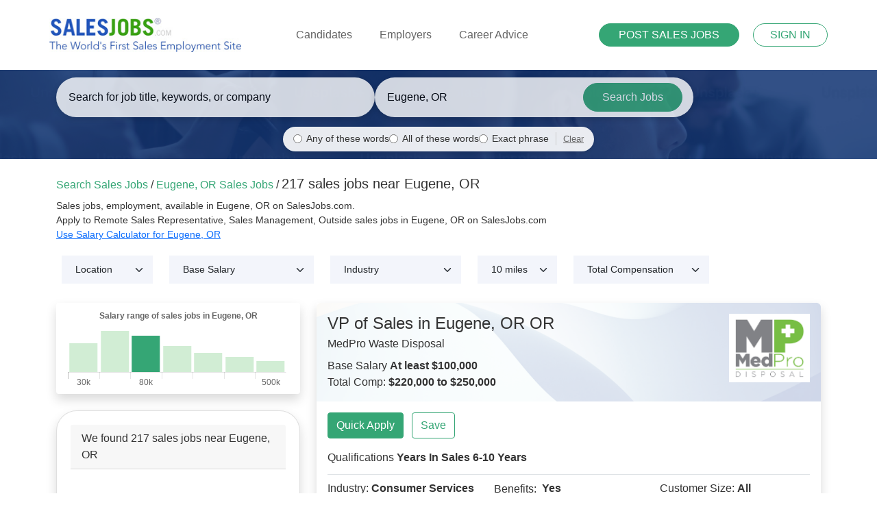

--- FILE ---
content_type: text/html; charset=utf-8
request_url: https://www.salesjobs.com/sales-jobs/in/Eugene_OR
body_size: 88343
content:
<!DOCTYPE html>
<html lang="en">
<head>
    <!-- Google tag (gtag.js) -->
    <script async src="https://www.googletagmanager.com/gtag/js?id=G-RMNEJXMXGV"></script>
    <script>
        window.dataLayer = window.dataLayer || [];
        function gtag() { dataLayer.push(arguments); }
        gtag('js', new Date());

        gtag('config', 'G-RMNEJXMXGV');
    </script>

    <script type="application/ld+json">
        {
          "@context": "http://schema.org",
          "@type": "LocalBusiness",
          "name": "Sales Jobs Inc.",
          "image": "https://www.salesjobs.com/images/salesjobs-logo.png",
          "email": "info@salesjobs.com",
          "address": {
            "@type": "PostalAddress",
            "streetAddress": "360 Spear St.",
            "addressLocality": "San Francisco",
            "addressRegion": "California",
            "addressCountry": "USA",
            "postalCode": "94105"
          },
          "openingHoursSpecification": {
            "@type": "OpeningHoursSpecification",
            "dayOfWeek": {
              "@type": "DayOfWeek",
              "name": "Monday-Friday"
            },
            "opens": "",
            "closes": ""
          },
          "url": "https://www.salesjobs.com/"
        }
    </script>


    <meta charset="utf-8" />
    <meta name="viewport" content="width=device-width, initial-scale=1.0" />
            <title>217 High Salaried Sales Jobs in Eugene, OR | SalesJobs.com</title>
        <meta name="description" content="217 high paying sales jobs Hiring Now in Eugene, OR on the worlds largest sales job board, Salesjobs.com. Apply to remote, sales representative, sales manager, medical, tech sales jobs in seconds." />
        <meta name="keywords" content="Sales Jobs, Employment, careers, job listings, job search, find sales jobs, sales job boards" />
    <link rel="canonical" href="https://www.salesjobs.com/sales-jobs/in/Eugene_OR" />
    <link href="/favicon.ico" rel="shortcut icon" type="image/x-icon" />
    <link rel="stylesheet" href="/lib/bootstrap/dist/css/bootstrap.min.css" />
    <link rel="stylesheet" href="/css/site.min.css?v=XW0hTyc2X6-5SrPCPJUd3wfBavVNDRqrx7gi-rqz7Ss" />
    <link rel="stylesheet" href="https://cdnjs.cloudflare.com/ajax/libs/font-awesome/5.15.4/css/all.min.css">
    

</head>
<body>

    <header b-vbw65ub22y class="header">
        <div b-vbw65ub22y class="container-fluid">
            <nav b-vbw65ub22y class="navbar navbar-expand-lg navbar-light">
                <a b-vbw65ub22y class="" href="/">
                    <img b-vbw65ub22y src="/images/salesjobs-logo.jpg" alt="SalesJobs.com logo" />
                </a>

                <button b-vbw65ub22y class="navbar-toggler collapsed" type="button" data-bs-toggle="collapse" data-bs-target="#navbarNav"
                        aria-controls="navbarNav" aria-expanded="false" aria-label="Toggle navigation">
                    <span b-vbw65ub22y class="icon-bar top-bar"></span>
                    <span b-vbw65ub22y class="icon-bar middle-bar"></span>
                    <span b-vbw65ub22y class="icon-bar bottom-bar"></span>
                </button>


                <div b-vbw65ub22y class="collapse navbar-collapse" id="navbarNav">
                    <ul b-vbw65ub22y class="navbar-nav mx-auto">

                            <li b-vbw65ub22y style="" class="nav-item dropdown">
                                <a b-vbw65ub22y class="nav-link" href="/candidate" id="navbarDropdownMenuLink" role="button" data-bs-toggle="dropdown" aria-expanded="false">
                                    Candidates
                                </a>
                                <ul b-vbw65ub22y class="dropdown-menu" aria-labelledby="navbarDropdownMenuLink">
                                    <li b-vbw65ub22y><a b-vbw65ub22y class="dropdown-item" href="/identity/account/register?returnUrl=returnUrl=%2Faccount/candidate&ut=candidate">Create Free Account</a></li>
                                    <li b-vbw65ub22y><a b-vbw65ub22y class="dropdown-item" href="/identity/account/login?ut=candidate">Register/Login</a></li>

                                    <hr b-vbw65ub22y class="dropdown-divider">
                                    <li b-vbw65ub22y>
                                        <a b-vbw65ub22y class="dropdown-item" href="https://www.salesjobs.com/sales-salary/index">
                                            Salary Calculator
                                        </a>
                                    </li>
                                    <li b-vbw65ub22y><a b-vbw65ub22y class="dropdown-item" href="/resources/free-sales-resume-templates">Resume Templates</a></li>
                                    <li b-vbw65ub22y><a b-vbw65ub22y class="dropdown-item" href="/resources/sales-career-advice">Career Advice</a></li>
                                    <li b-vbw65ub22y><a b-vbw65ub22y class="dropdown-item" href="/resources/sales-interviewing-guide">Sales Interviewing Guide</a></li>
                                    <li b-vbw65ub22y>
                                        <a b-vbw65ub22y class="dropdown-item" href="/resources/sales-resume-writing-guide">
                                            Sales Resume Writing Guide
                                        </a>
                                    </li>
                                    <li b-vbw65ub22y>
                                        <a b-vbw65ub22y class="dropdown-item" href="/resources/selling-advice">
                                            Selling Advice
                                        </a>
									</li>
									<li b-vbw65ub22y>
                                        <a b-vbw65ub22y class="dropdown-item" href="/sales-territory-guide/for">
                                            Sales Territory Insights

										</a>
									</li>
                                </ul>


                            </li>
                            <li b-vbw65ub22y class="nav-item dropdown">
                                <a b-vbw65ub22y class="nav-link" href="/employer/what-it-costs" id="navbarEmployerLink" role="button" data-bs-toggle="dropdown" aria-expanded="false">
                                    Employers
                                </a>

                                <ul b-vbw65ub22y class="dropdown-menu" aria-labelledby="navbarEmployerLink">
                                    <li b-vbw65ub22y><a b-vbw65ub22y class="dropdown-item" href="/employer/what-it-costs">Pricing &amp; Packages</a></li>
                                    <li b-vbw65ub22y><a b-vbw65ub22y class="dropdown-item" href="/employer/what-you-get">What you Get</a></li>
                                    <li b-vbw65ub22y><a b-vbw65ub22y class="dropdown-item" href="/employer/how-we-compare">How We Compare</a></li>
                                </ul>
                            </li>
                            <li b-vbw65ub22y class="nav-item">
                                <a b-vbw65ub22y class="nav-link" href="/career-advice/">Career Advice</a>
                            </li>
                    </ul>

                    <div b-vbw65ub22y class="header-btns">
                        

    <a class="btn btn-primary btn-sm rounded-pill mt-3 mb-3 btn-sz" href="/employer/Get-Started-Final">POST SALES JOBS</a>
    <a class="btn btn-outline-primary btn-sm rounded-pill ms-3 custom-border" href="/identity/account/login">SIGN IN</a>

                    </div>
                </div>
            </nav>
        </div>
    </header>

    
    

<div class="common-banner-wrap banner-wrap search-banner d-flex align-items-center">
    <div class="container">
        <form action="/sales-jobs" method="get" id="bannersearch">
            <div class="row align-items-center">
              
                <div class="d-none d-md-flex flex-column">
                    <div class="d-flex" style="column-gap: 2%;">
                        <div class="col-md-5 col-sm-12 my-1">
                            <div class="search-wrapper custom-search-wrapper-grey">
                                <input style="width: 100%;" type="text" class="search-input keywordAutoComplete" name="keyword" id="keyword" placeholder="Search for job title, keywords, or company" aria-label="Enter keywords, job title, or company" value="">
                                <div id="keyword-suggestions" class="suggestions-dropdown" style="display: none; position: absolute; background: white; border: 1px solid #ddd; width: 100%; max-height: 200px; overflow-y: auto; z-index: 1000;"></div>
                            </div>
                        </div>
                        <div class="col-md-5 col-sm-12 my-1">
                            <div class="search-wrapper custom-search-wrapper-grey">
                                <input style="width: 100%;" id="location" name="location" value="Eugene, OR" placeholder="Enter your City & State" class="search-input basicAutoComplete" autocomplete="false">
                                <button style="width: 200px;" type="submit" class="search-btn text-nowrap overflow-hidden">Search Jobs<span class="search-icon"></span></button>
                            </div>
                        </div>
                    </div>
                    <div class="d-flex justify-content-center" style="margin-top: 10px; margin-bottom: 5px;">
                        <div class="search-mode-options d-flex gap-3 align-items-center" style="font-size: 0.85rem; background: rgba(255, 255, 255, 0.9); padding: 8px 15px; border-radius: 20px; box-shadow: 0 2px 5px rgba(0,0,0,0.1);">
                            <div class="d-flex align-items-center">
                                <input type="radio" name="searchMode" id="searchModeAny" value="any" checked style="margin-right: 6px; cursor: pointer;">
                                <label for="searchModeAny" style="margin: 0; cursor: pointer; color: #333; font-weight: 500;">Any of these words</label>
                            </div>
                            <div class="d-flex align-items-center">
                                <input type="radio" name="searchMode" id="searchModeAll" value="all"  style="margin-right: 6px; cursor: pointer;">
                                <label for="searchModeAll" style="margin: 0; cursor: pointer; color: #333; font-weight: 500;">All of these words</label>
                            </div>
                            <div class="d-flex align-items-center">
                                <input type="radio" name="searchMode" id="searchModeExact" value="exact"  style="margin-right: 6px; cursor: pointer;">
                                <label for="searchModeExact" style="margin: 0; cursor: pointer; color: #333; font-weight: 500;">Exact phrase</label>
                            </div>
                            <div class="d-flex align-items-center" style="margin-left: 10px; border-left: 1px solid #ccc; padding-left: 10px;">
                                <button type="button" id="clearSearchMode" style="background: none; border: none; color: #666; text-decoration: underline; font-size: 0.8rem; cursor: pointer; padding: 0;">Clear</button>
                            </div>
                        </div>
                    </div>
                </div>


                <div class="col-12 d-md-none">
                    <div class="search-wrapper custom-search-wrapper-grey mb-2">
                        <input style="width: 100%; text-align: center;" type="text" class="search-input keywordAutoComplete" name="keyword" placeholder="Keywords or company" value="">
                    </div>
                    <div class="search-mode-options mb-3 d-flex justify-content-center gap-2 align-items-center" style="font-size: 0.8rem; background: rgba(255, 255, 255, 0.9); padding: 8px 10px; border-radius: 20px; box-shadow: 0 2px 5px rgba(0,0,0,0.1);">
                        <div class="d-flex align-items-center">
                            <input type="radio" name="searchMode" id="searchModeAnyMobile" value="any" checked style="margin-right: 4px; cursor: pointer;">
                            <label for="searchModeAnyMobile" style="margin: 0; cursor: pointer; color: #333; font-weight: 500;">Any</label>
                        </div>
                        <div class="d-flex align-items-center">
                            <input type="radio" name="searchMode" id="searchModeAllMobile" value="all"  style="margin-right: 4px; cursor: pointer;">
                            <label for="searchModeAllMobile" style="margin: 0; cursor: pointer; color: #333; font-weight: 500;">All</label>
                        </div>
                        <div class="d-flex align-items-center">
                            <input type="radio" name="searchMode" id="searchModeExactMobile" value="exact"  style="margin-right: 4px; cursor: pointer;">
                            <label for="searchModeExactMobile" style="margin: 0; cursor: pointer; color: #333; font-weight: 500;">Exact</label>
                        </div>
                        <div class="d-flex align-items-center" style="margin-left: 8px; border-left: 1px solid #ccc; padding-left: 8px;">
                            <button type="button" class="clearSearchMode" style="background: none; border: none; color: #666; text-decoration: underline; font-size: 0.75rem; cursor: pointer; padding: 0;">Clear</button>
                        </div>
                    </div>
                    <div class="search-wrapper custom-search-wrapper-grey">
                        <input style="width: 100%; text-align: center;" id="location2" name="location" placeholder="Enter Location" class="search-input basicAutoComplete" autocomplete="false">
                    </div>
                    <div class="mt-4">
                        <button style="width: 100%;" type="submit" class="btn btn-cus-resume btn-cus-green rounded-pill search-btn mb-4">Search Jobs<span class="search-icon"></span></button>
                    </div>
                </div>
            </div>

        </form>
    </div>
</div>

    <script type="application/ld+json">
        {
          "@context": "https://schema.org",
          "@type": "BreadcrumbList",
          "itemListElement": [
            {
              "@type": "ListItem",
              "position": 1,
              "name": "Home",
              "item": "https://www.salesjobs.com/"
            },
            {
              "@type": "ListItem",
              "position": 2,
              "name": "Sales Jobs in Eugene, OR",
              "item": "https://www.salesjobs.com/sales-jobs/in/Eugene, OR"
            }
          ]
        }
    </script>


    <div b-vbw65ub22y class="container">
        <main b-vbw65ub22y role="main" class="mt-4 pb-3 main-content-wrapper">
            







    <div class="row search-filter d-flex align-items-end justify-content-end">

        <div class="pb-2 fs-6">
            <div class="flex-grow-1">
                <span class="text-primary">Search Sales Jobs</span> /
                <span class="text-primary">
                    Eugene, OR
                    
                    
                    
                    
                    Sales Jobs
                </span>
                /

                <h1 class="fs-5 mb-0 d-inline-block">
                    217

                    

                    

                     sales jobs near Eugene, OR
                </h1>
            </div>

            <small class="d-block mt-2 mb-1">
                

                
                Sales jobs, employment, available in Eugene, OR on SalesJobs.com.<br>
                Apply to 
                

                
                Remote Sales Representative, Sales Management, Outside sales jobs in Eugene, OR on SalesJobs.com <br>


                    <a href="https://www.salesjobs.com/sales-salary/Eugene_OR">
                        Use Salary Calculator for Eugene, OR
                    </a>


            </small>

        </div>

        <div class="d-flex">
            <div class="p-2 flex-grow-1">
                <button class="btn d-md-none d-sm-inline-block position-relative collapsed btn-filter-results" type="button" data-bs-toggle="collapse" data-bs-target="#filterMenu" aria-controls="filterMenu" aria-expanded="false" aria-label="Toggle navigation">
                    <i class="fas fa-sliders-h"></i>
                    Filter Results
                    <span class="badge bg-blue rounded-circle collapse"></span>
                </button>
                <div id="filterMenu" class="d-md-block collapse py-2 py-md-0 mb-2 mb-md-0">
                    <div class="row">
                        
    <div class="col-md-auto col-12">

            <select class="form-select filter-select my-2 my-md-0 mb-md-1" name="filter-salary" id="filter-salary">
                        <option value="/sales-jobs?location=Eugene_OR" selected>Location</option>
                        <option value="/sales-jobs?location=Eugene_OR&amp;sc=Coburg">Coburg</option>
                        <option value="/sales-jobs?location=Eugene_OR&amp;sc=Eugene">Eugene</option>
                        <option value="/sales-jobs?location=Eugene_OR&amp;sc=Pleasant%20Hill">Pleasant Hill</option>
                        <option value="/sales-jobs?location=Eugene_OR&amp;sc=Springfield">Springfield</option>
            </select>

    </div>


                        
    <div class="col-md-auto col-12">

            <select class="form-select filter-select my-2 my-md-0 mb-md-1" name="filter-salary" id="filter-salary">
                        <option value="/sales-jobs?location=Eugene_OR" selected>Base Salary</option>
                        <option value="/sales-jobs?location=Eugene_OR&amp;ss=$100K%20-%20$250K%2Fyr">$100K - $250K/yr</option>
                        <option value="/sales-jobs?location=Eugene_OR&amp;ss=$100K%20-%20$500K%2Fyr">$100K - $500K/yr</option>
                        <option value="/sales-jobs?location=Eugene_OR&amp;ss=$101.9K%20-%20$189.8K%2Fyr">$101.9K - $189.8K/yr</option>
                        <option value="/sales-jobs?location=Eugene_OR&amp;ss=$103.1K%20-%20$156K%2Fyr">$103.1K - $156K/yr</option>
                        <option value="/sales-jobs?location=Eugene_OR&amp;ss=$120K%20-%20$200K%2Fyr">$120K - $200K/yr</option>
                        <option value="/sales-jobs?location=Eugene_OR&amp;ss=$124K%20-%20$186K%2Fyr">$124K - $186K/yr</option>
                        <option value="/sales-jobs?location=Eugene_OR&amp;ss=$125K%20-%20$160K%2Fyr">$125K - $160K/yr</option>
                        <option value="/sales-jobs?location=Eugene_OR&amp;ss=$132.75K%20-%20$215.6K%2Fyr">$132.75K - $215.6K/yr</option>
                        <option value="/sales-jobs?location=Eugene_OR&amp;ss=$135K%20-%20$181K%2Fyr">$135K - $181K/yr</option>
                        <option value="/sales-jobs?location=Eugene_OR&amp;ss=$14.7%20-%20$15.6%2Fhr">$14.7 - $15.6/hr</option>
                        <option value="/sales-jobs?location=Eugene_OR&amp;ss=$14.7%2Fhr">$14.7/hr</option>
                        <option value="/sales-jobs?location=Eugene_OR&amp;ss=$14.75%2Fhr">$14.75/hr</option>
                        <option value="/sales-jobs?location=Eugene_OR&amp;ss=$15%20-%20$16%2Fhr">$15 - $16/hr</option>
                        <option value="/sales-jobs?location=Eugene_OR&amp;ss=$15%20-%20$17%2Fhr">$15 - $17/hr</option>
                        <option value="/sales-jobs?location=Eugene_OR&amp;ss=$15%20-%20$18%2Fhr">$15 - $18/hr</option>
                        <option value="/sales-jobs?location=Eugene_OR&amp;ss=$15.95%2Fhr">$15.95/hr</option>
                        <option value="/sales-jobs?location=Eugene_OR&amp;ss=$15%2Fhr">$15/hr</option>
                        <option value="/sales-jobs?location=Eugene_OR&amp;ss=$150K%20-%20$200K%2Fyr">$150K - $200K/yr</option>
                        <option value="/sales-jobs?location=Eugene_OR&amp;ss=$150K%20-%20$300K%2Fyr">$150K - $300K/yr</option>
                        <option value="/sales-jobs?location=Eugene_OR&amp;ss=$16%20-%20$18%2Fhr">$16 - $18/hr</option>
                        <option value="/sales-jobs?location=Eugene_OR&amp;ss=$16%20-%20$20%2Fhr">$16 - $20/hr</option>
                        <option value="/sales-jobs?location=Eugene_OR&amp;ss=$16.5%20-%20$23.1%2Fhr">$16.5 - $23.1/hr</option>
                        <option value="/sales-jobs?location=Eugene_OR&amp;ss=$17%20-%20$19%2Fhr">$17 - $19/hr</option>
                        <option value="/sales-jobs?location=Eugene_OR&amp;ss=$17%20-%20$20%2Fhr">$17 - $20/hr</option>
                        <option value="/sales-jobs?location=Eugene_OR&amp;ss=$17.5%20-%20$18.9%2Fhr">$17.5 - $18.9/hr</option>
                        <option value="/sales-jobs?location=Eugene_OR&amp;ss=$18%20-%20$20%2Fhr">$18 - $20/hr</option>
                        <option value="/sales-jobs?location=Eugene_OR&amp;ss=$18%20-%20$24%2Fhr">$18 - $24/hr</option>
                        <option value="/sales-jobs?location=Eugene_OR&amp;ss=$18.15%20-%20$28.05%2Fhr">$18.15 - $28.05/hr</option>
                        <option value="/sales-jobs?location=Eugene_OR&amp;ss=$18%2Fhr">$18/hr</option>
                        <option value="/sales-jobs?location=Eugene_OR&amp;ss=$19%20-%20$21%2Fhr">$19 - $21/hr</option>
                        <option value="/sales-jobs?location=Eugene_OR&amp;ss=$19%20-%20$23%2Fhr">$19 - $23/hr</option>
                        <option value="/sales-jobs?location=Eugene_OR&amp;ss=$20%20-%20$24%2Fhr">$20 - $24/hr</option>
                        <option value="/sales-jobs?location=Eugene_OR&amp;ss=$20%20-%20$25%2Fhr">$20 - $25/hr</option>
                        <option value="/sales-jobs?location=Eugene_OR&amp;ss=$20%20-%20$26%2Fhr">$20 - $26/hr</option>
                        <option value="/sales-jobs?location=Eugene_OR&amp;ss=$20%20-%20$27.5%2Fhr">$20 - $27.5/hr</option>
                        <option value="/sales-jobs?location=Eugene_OR&amp;ss=$20%2Fhr">$20/hr</option>
                        <option value="/sales-jobs?location=Eugene_OR&amp;ss=$21.5%2Fhr">$21.5/hr</option>
                        <option value="/sales-jobs?location=Eugene_OR&amp;ss=$23%20-%20$27%2Fhr">$23 - $27/hr</option>
                        <option value="/sales-jobs?location=Eugene_OR&amp;ss=$23%2Fhr">$23/hr</option>
                        <option value="/sales-jobs?location=Eugene_OR&amp;ss=$25%20-%20$30%2Fhr">$25 - $30/hr</option>
                        <option value="/sales-jobs?location=Eugene_OR&amp;ss=$25%20-%20$33.5%2Fhr">$25 - $33.5/hr</option>
                        <option value="/sales-jobs?location=Eugene_OR&amp;ss=$25%2Fhr">$25/hr</option>
                        <option value="/sales-jobs?location=Eugene_OR&amp;ss=$26%2Fhr">$26/hr</option>
                        <option value="/sales-jobs?location=Eugene_OR&amp;ss=$27K%20-%20$45K%2Fyr">$27K - $45K/yr</option>
                        <option value="/sales-jobs?location=Eugene_OR&amp;ss=$3.5K">$3.5K</option>
                        <option value="/sales-jobs?location=Eugene_OR&amp;ss=$30%2Fhr">$30/hr</option>
                        <option value="/sales-jobs?location=Eugene_OR&amp;ss=$35.05K%20-%20$49.45K%2Fyr">$35.05K - $49.45K/yr</option>
                        <option value="/sales-jobs?location=Eugene_OR&amp;ss=$35.47K%20-%20$54.91K%2Fyr">$35.47K - $54.91K/yr</option>
                        <option value="/sales-jobs?location=Eugene_OR&amp;ss=$35K%20-%20$100K%2Fyr">$35K - $100K/yr</option>
                        <option value="/sales-jobs?location=Eugene_OR&amp;ss=$35K%20-%20$75K%2Fyr">$35K - $75K/yr</option>
                        <option value="/sales-jobs?location=Eugene_OR&amp;ss=$36.59K%20-%20$41.24K%2Fyr">$36.59K - $41.24K/yr</option>
                        <option value="/sales-jobs?location=Eugene_OR&amp;ss=$36.72K%20-%20$43.24K%2Fyr">$36.72K - $43.24K/yr</option>
                        <option value="/sales-jobs?location=Eugene_OR&amp;ss=$36K%20-%20$360K%2Fyr">$36K - $360K/yr</option>
                        <option value="/sales-jobs?location=Eugene_OR&amp;ss=$3K%20-%20$8K">$3K - $8K</option>
                        <option value="/sales-jobs?location=Eugene_OR&amp;ss=$40K%20-%20$100K%2Fyr">$40K - $100K/yr</option>
                        <option value="/sales-jobs?location=Eugene_OR&amp;ss=$40K%20-%20$150K%2Fyr">$40K - $150K/yr</option>
                        <option value="/sales-jobs?location=Eugene_OR&amp;ss=$40K%20-%20$160K%2Fyr">$40K - $160K/yr</option>
                        <option value="/sales-jobs?location=Eugene_OR&amp;ss=$40K%20-%20$65K%2Fyr">$40K - $65K/yr</option>
                        <option value="/sales-jobs?location=Eugene_OR&amp;ss=$40K%20-%20$70K%2Fyr">$40K - $70K/yr</option>
                        <option value="/sales-jobs?location=Eugene_OR&amp;ss=$40K%2Fyr">$40K/yr</option>
                        <option value="/sales-jobs?location=Eugene_OR&amp;ss=$43K%2Fyr">$43K/yr</option>
                        <option value="/sales-jobs?location=Eugene_OR&amp;ss=$44.27K%20-%20$56.91K%2Fyr">$44.27K - $56.91K/yr</option>
                        <option value="/sales-jobs?location=Eugene_OR&amp;ss=$45.44K%20-%20$65.71K%2Fyr">$45.44K - $65.71K/yr</option>
                        <option value="/sales-jobs?location=Eugene_OR&amp;ss=$45K%20-%20$55K%2Fyr">$45K - $55K/yr</option>
                        <option value="/sales-jobs?location=Eugene_OR&amp;ss=$45K%20-%20$60K%2Fyr">$45K - $60K/yr</option>
                        <option value="/sales-jobs?location=Eugene_OR&amp;ss=$45K%2Fyr">$45K/yr</option>
                        <option value="/sales-jobs?location=Eugene_OR&amp;ss=$48.23K%20-%20$196.49K%2Fyr">$48.23K - $196.49K/yr</option>
                        <option value="/sales-jobs?location=Eugene_OR&amp;ss=$49.23K%20-%20$78.69K%2Fyr">$49.23K - $78.69K/yr</option>
                        <option value="/sales-jobs?location=Eugene_OR&amp;ss=$49.65K%20-%20$90.11K%2Fyr">$49.65K - $90.11K/yr</option>
                        <option value="/sales-jobs?location=Eugene_OR&amp;ss=$50K%20-%20$100K%2Fyr">$50K - $100K/yr</option>
                        <option value="/sales-jobs?location=Eugene_OR&amp;ss=$50K%20-%20$130K%2Fyr">$50K - $130K/yr</option>
                        <option value="/sales-jobs?location=Eugene_OR&amp;ss=$50K%20-%20$180K%2Fyr">$50K - $180K/yr</option>
                        <option value="/sales-jobs?location=Eugene_OR&amp;ss=$50K%20-%20$250K%2Fyr">$50K - $250K/yr</option>
                        <option value="/sales-jobs?location=Eugene_OR&amp;ss=$50K%20-%20$75K%2Fyr">$50K - $75K/yr</option>
                        <option value="/sales-jobs?location=Eugene_OR&amp;ss=$50K%2Fyr">$50K/yr</option>
                        <option value="/sales-jobs?location=Eugene_OR&amp;ss=$52.72K%20-%20$213.92K%2Fyr">$52.72K - $213.92K/yr</option>
                        <option value="/sales-jobs?location=Eugene_OR&amp;ss=$55.1K%2Fyr">$55.1K/yr</option>
                        <option value="/sales-jobs?location=Eugene_OR&amp;ss=$55.24K%20-%20$98.59K%2Fyr">$55.24K - $98.59K/yr</option>
                        <option value="/sales-jobs?location=Eugene_OR&amp;ss=$55K%20-%20$70K%2Fyr">$55K - $70K/yr</option>
                        <option value="/sales-jobs?location=Eugene_OR&amp;ss=$55K%2Fyr">$55K/yr</option>
                        <option value="/sales-jobs?location=Eugene_OR&amp;ss=$60.86K%20-%20$93.84K%2Fyr">$60.86K - $93.84K/yr</option>
                        <option value="/sales-jobs?location=Eugene_OR&amp;ss=$60K%20-%20$100K%2Fyr">$60K - $100K/yr</option>
                        <option value="/sales-jobs?location=Eugene_OR&amp;ss=$60K%20-%20$125K%2Fyr">$60K - $125K/yr</option>
                        <option value="/sales-jobs?location=Eugene_OR&amp;ss=$60K%20-%20$250K%2Fyr">$60K - $250K/yr</option>
                        <option value="/sales-jobs?location=Eugene_OR&amp;ss=$60K%20-%20$63K%2Fyr">$60K - $63K/yr</option>
                        <option value="/sales-jobs?location=Eugene_OR&amp;ss=$60K%20-%20$70K%2Fyr">$60K - $70K/yr</option>
                        <option value="/sales-jobs?location=Eugene_OR&amp;ss=$60K%20-%20$80K%2Fyr">$60K - $80K/yr</option>
                        <option value="/sales-jobs?location=Eugene_OR&amp;ss=$64.76K%20-%20$120.88K%2Fyr">$64.76K - $120.88K/yr</option>
                        <option value="/sales-jobs?location=Eugene_OR&amp;ss=$64K%20-%20$89K%2Fyr">$64K - $89K/yr</option>
                        <option value="/sales-jobs?location=Eugene_OR&amp;ss=$64K%2Fyr">$64K/yr</option>
                        <option value="/sales-jobs?location=Eugene_OR&amp;ss=$65K%20-%20$75K%2Fyr">$65K - $75K/yr</option>
                        <option value="/sales-jobs?location=Eugene_OR&amp;ss=$65K%20-%20$95K%2Fyr">$65K - $95K/yr</option>
                        <option value="/sales-jobs?location=Eugene_OR&amp;ss=$68.19K%20-%20$97.09K%2Fyr">$68.19K - $97.09K/yr</option>
                        <option value="/sales-jobs?location=Eugene_OR&amp;ss=$70K%20-%20$100K%2Fyr">$70K - $100K/yr</option>
                        <option value="/sales-jobs?location=Eugene_OR&amp;ss=$70K%20-%20$125K%2Fyr">$70K - $125K/yr</option>
                        <option value="/sales-jobs?location=Eugene_OR&amp;ss=$70K%20-%20$150K%2Fyr">$70K - $150K/yr</option>
                        <option value="/sales-jobs?location=Eugene_OR&amp;ss=$70K%20-%20$400K%2Fyr">$70K - $400K/yr</option>
                        <option value="/sales-jobs?location=Eugene_OR&amp;ss=$70K%20-%20$80K%2Fyr">$70K - $80K/yr</option>
                        <option value="/sales-jobs?location=Eugene_OR&amp;ss=$70K%20-%20$85K%2Fyr">$70K - $85K/yr</option>
                        <option value="/sales-jobs?location=Eugene_OR&amp;ss=$70K%20-%20$90K%2Fyr">$70K - $90K/yr</option>
                        <option value="/sales-jobs?location=Eugene_OR&amp;ss=$71.93K%20-%20$122.57K%2Fyr">$71.93K - $122.57K/yr</option>
                        <option value="/sales-jobs?location=Eugene_OR&amp;ss=$75K%20-%20$125K%2Fyr">$75K - $125K/yr</option>
                        <option value="/sales-jobs?location=Eugene_OR&amp;ss=$75K%20-%20$140K%2Fyr">$75K - $140K/yr</option>
                        <option value="/sales-jobs?location=Eugene_OR&amp;ss=$75K%20-%20$250K%2Fyr">$75K - $250K/yr</option>
                        <option value="/sales-jobs?location=Eugene_OR&amp;ss=$78.17K%20-%20$175K%2Fyr">$78.17K - $175K/yr</option>
                        <option value="/sales-jobs?location=Eugene_OR&amp;ss=$78.6K%20-%20$117.9K%2Fyr">$78.6K - $117.9K/yr</option>
                        <option value="/sales-jobs?location=Eugene_OR&amp;ss=$80K%20-%20$100K%2Fyr">$80K - $100K/yr</option>
                        <option value="/sales-jobs?location=Eugene_OR&amp;ss=$80K%20-%20$130K%2Fyr">$80K - $130K/yr</option>
                        <option value="/sales-jobs?location=Eugene_OR&amp;ss=$80K%20-%20$140K%2Fyr">$80K - $140K/yr</option>
                        <option value="/sales-jobs?location=Eugene_OR&amp;ss=$80K%20-%20$160K%2Fyr">$80K - $160K/yr</option>
                        <option value="/sales-jobs?location=Eugene_OR&amp;ss=$80K%20-%20$400K%2Fyr">$80K - $400K/yr</option>
                        <option value="/sales-jobs?location=Eugene_OR&amp;ss=$80K%2Fyr">$80K/yr</option>
                        <option value="/sales-jobs?location=Eugene_OR&amp;ss=$81K%20-%20$130K%2Fyr">$81K - $130K/yr</option>
                        <option value="/sales-jobs?location=Eugene_OR&amp;ss=$85K%20-%20$250K%2Fyr">$85K - $250K/yr</option>
                        <option value="/sales-jobs?location=Eugene_OR&amp;ss=$90K%20-%20$110K%2Fyr">$90K - $110K/yr</option>
                        <option value="/sales-jobs?location=Eugene_OR&amp;ss=$90K%20-%20$200K%2Fyr">$90K - $200K/yr</option>
                        <option value="/sales-jobs?location=Eugene_OR&amp;ss=$96K%20-%20$105K%2Fyr">$96K - $105K/yr</option>
                        <option value="/sales-jobs?location=Eugene_OR&amp;ss=At%20least%20$100,000">At least $100,000</option>
                        <option value="/sales-jobs?location=Eugene_OR&amp;ss=At%20least%20$40,000">At least $40,000</option>
                        <option value="/sales-jobs?location=Eugene_OR&amp;ss=At%20least%20$60,000">At least $60,000</option>
                        <option value="/sales-jobs?location=Eugene_OR&amp;ss=Yes%20(amount%20not%20posted)">Yes (amount not posted)</option>
            </select>

    </div>


                        <div class="col-md-auto col-12" style="max-width:26.25rem;">
                            
    <div class="col-md-auto col-12">

            <select class="form-select filter-select my-2 my-md-0 mb-md-1" name="filter-salary" id="filter-salary">
                        <option value="/sales-jobs?location=Eugene_OR" selected>Industry</option>
                        <option value="/sales-jobs?location=Eugene_OR&amp;si=44">Consumer Services</option>
                        <option value="/sales-jobs?location=Eugene_OR&amp;si=21">Professional Services</option>
            </select>

    </div>

                         </div>

                        
    <div class="col-md-auto col-12">

            <select class="form-select filter-select my-2 my-md-0 mb-md-1" name="filter-salary" id="filter-salary">
                        <option value="/sales-jobs?location=Eugene_OR">Distance</option>
                        <option value="/sales-jobs?location=Eugene_OR&amp;d=10" selected>10 miles</option>
                        <option value="/sales-jobs?location=Eugene_OR&amp;d=25">25 miles</option>
                        <option value="/sales-jobs?location=Eugene_OR&amp;d=50">50 miles</option>
                        <option value="/sales-jobs?location=Eugene_OR&amp;d=100">100 miles</option>
            </select>

    </div>


                        


                        


                        


                        
    <div class="col-md-auto col-12">

            <select class="form-select filter-select my-2 my-md-0 mb-md-1" name="filter-salary" id="filter-salary">
                        <option value="/sales-jobs?location=Eugene_OR" selected>Total Compensation</option>
                        <option value="/sales-jobs?location=Eugene_OR&amp;stc=$100K%20-%20$250K%2Fyr">$100K - $250K/yr</option>
                        <option value="/sales-jobs?location=Eugene_OR&amp;stc=$100K%20-%20$500K%2Fyr">$100K - $500K/yr</option>
                        <option value="/sales-jobs?location=Eugene_OR&amp;stc=$101.9K%20-%20$189.8K%2Fyr">$101.9K - $189.8K/yr</option>
                        <option value="/sales-jobs?location=Eugene_OR&amp;stc=$103.1K%20-%20$156K%2Fyr">$103.1K - $156K/yr</option>
                        <option value="/sales-jobs?location=Eugene_OR&amp;stc=12">$120,000 to $150,000</option>
                        <option value="/sales-jobs?location=Eugene_OR&amp;stc=$120K%20-%20$200K%2Fyr">$120K - $200K/yr</option>
                        <option value="/sales-jobs?location=Eugene_OR&amp;stc=$124K%20-%20$186K%2Fyr">$124K - $186K/yr</option>
                        <option value="/sales-jobs?location=Eugene_OR&amp;stc=$125K%20-%20$160K%2Fyr">$125K - $160K/yr</option>
                        <option value="/sales-jobs?location=Eugene_OR&amp;stc=$132.75K%20-%20$215.6K%2Fyr">$132.75K - $215.6K/yr</option>
                        <option value="/sales-jobs?location=Eugene_OR&amp;stc=$135K%20-%20$181K%2Fyr">$135K - $181K/yr</option>
                        <option value="/sales-jobs?location=Eugene_OR&amp;stc=$14.7%20-%20$15.6%2Fhr">$14.7 - $15.6/hr</option>
                        <option value="/sales-jobs?location=Eugene_OR&amp;stc=$14.7%2Fhr">$14.7/hr</option>
                        <option value="/sales-jobs?location=Eugene_OR&amp;stc=$14.75%2Fhr">$14.75/hr</option>
                        <option value="/sales-jobs?location=Eugene_OR&amp;stc=$15%20-%20$16%2Fhr">$15 - $16/hr</option>
                        <option value="/sales-jobs?location=Eugene_OR&amp;stc=$15%20-%20$17%2Fhr">$15 - $17/hr</option>
                        <option value="/sales-jobs?location=Eugene_OR&amp;stc=$15%20-%20$18%2Fhr">$15 - $18/hr</option>
                        <option value="/sales-jobs?location=Eugene_OR&amp;stc=$15.95%2Fhr">$15.95/hr</option>
                        <option value="/sales-jobs?location=Eugene_OR&amp;stc=$15%2Fhr">$15/hr</option>
                        <option value="/sales-jobs?location=Eugene_OR&amp;stc=$150K%20-%20$200K%2Fyr">$150K - $200K/yr</option>
                        <option value="/sales-jobs?location=Eugene_OR&amp;stc=$150K%20-%20$300K%2Fyr">$150K - $300K/yr</option>
                        <option value="/sales-jobs?location=Eugene_OR&amp;stc=$16%20-%20$18%2Fhr">$16 - $18/hr</option>
                        <option value="/sales-jobs?location=Eugene_OR&amp;stc=$16%20-%20$20%2Fhr">$16 - $20/hr</option>
                        <option value="/sales-jobs?location=Eugene_OR&amp;stc=$16.5%20-%20$23.1%2Fhr">$16.5 - $23.1/hr</option>
                        <option value="/sales-jobs?location=Eugene_OR&amp;stc=$17%20-%20$19%2Fhr">$17 - $19/hr</option>
                        <option value="/sales-jobs?location=Eugene_OR&amp;stc=$17%20-%20$20%2Fhr">$17 - $20/hr</option>
                        <option value="/sales-jobs?location=Eugene_OR&amp;stc=$17.5%20-%20$18.9%2Fhr">$17.5 - $18.9/hr</option>
                        <option value="/sales-jobs?location=Eugene_OR&amp;stc=$18%20-%20$20%2Fhr">$18 - $20/hr</option>
                        <option value="/sales-jobs?location=Eugene_OR&amp;stc=$18%20-%20$24%2Fhr">$18 - $24/hr</option>
                        <option value="/sales-jobs?location=Eugene_OR&amp;stc=$18.15%20-%20$28.05%2Fhr">$18.15 - $28.05/hr</option>
                        <option value="/sales-jobs?location=Eugene_OR&amp;stc=$18%2Fhr">$18/hr</option>
                        <option value="/sales-jobs?location=Eugene_OR&amp;stc=$19%20-%20$21%2Fhr">$19 - $21/hr</option>
                        <option value="/sales-jobs?location=Eugene_OR&amp;stc=$19%20-%20$23%2Fhr">$19 - $23/hr</option>
                        <option value="/sales-jobs?location=Eugene_OR&amp;stc=$20%20-%20$24%2Fhr">$20 - $24/hr</option>
                        <option value="/sales-jobs?location=Eugene_OR&amp;stc=$20%20-%20$25%2Fhr">$20 - $25/hr</option>
                        <option value="/sales-jobs?location=Eugene_OR&amp;stc=$20%20-%20$26%2Fhr">$20 - $26/hr</option>
                        <option value="/sales-jobs?location=Eugene_OR&amp;stc=$20%20-%20$27.5%2Fhr">$20 - $27.5/hr</option>
                        <option value="/sales-jobs?location=Eugene_OR&amp;stc=$20%2Fhr">$20/hr</option>
                        <option value="/sales-jobs?location=Eugene_OR&amp;stc=$21.5%2Fhr">$21.5/hr</option>
                        <option value="/sales-jobs?location=Eugene_OR&amp;stc=22">$220,000 to $250,000</option>
                        <option value="/sales-jobs?location=Eugene_OR&amp;stc=$23%20-%20$27%2Fhr">$23 - $27/hr</option>
                        <option value="/sales-jobs?location=Eugene_OR&amp;stc=$23%2Fhr">$23/hr</option>
                        <option value="/sales-jobs?location=Eugene_OR&amp;stc=$25%20-%20$30%2Fhr">$25 - $30/hr</option>
                        <option value="/sales-jobs?location=Eugene_OR&amp;stc=$25%20-%20$33.5%2Fhr">$25 - $33.5/hr</option>
                        <option value="/sales-jobs?location=Eugene_OR&amp;stc=$25%2Fhr">$25/hr</option>
                        <option value="/sales-jobs?location=Eugene_OR&amp;stc=25">$250,000 or more</option>
                        <option value="/sales-jobs?location=Eugene_OR&amp;stc=$26%2Fhr">$26/hr</option>
                        <option value="/sales-jobs?location=Eugene_OR&amp;stc=$27K%20-%20$45K%2Fyr">$27K - $45K/yr</option>
                        <option value="/sales-jobs?location=Eugene_OR&amp;stc=$3.5K">$3.5K</option>
                        <option value="/sales-jobs?location=Eugene_OR&amp;stc=$30%2Fhr">$30/hr</option>
                        <option value="/sales-jobs?location=Eugene_OR&amp;stc=$35.05K%20-%20$49.45K%2Fyr">$35.05K - $49.45K/yr</option>
                        <option value="/sales-jobs?location=Eugene_OR&amp;stc=$35.47K%20-%20$54.91K%2Fyr">$35.47K - $54.91K/yr</option>
                        <option value="/sales-jobs?location=Eugene_OR&amp;stc=$35K%20-%20$100K%2Fyr">$35K - $100K/yr</option>
                        <option value="/sales-jobs?location=Eugene_OR&amp;stc=$35K%20-%20$75K%2Fyr">$35K - $75K/yr</option>
                        <option value="/sales-jobs?location=Eugene_OR&amp;stc=$36.59K%20-%20$41.24K%2Fyr">$36.59K - $41.24K/yr</option>
                        <option value="/sales-jobs?location=Eugene_OR&amp;stc=$36.72K%20-%20$43.24K%2Fyr">$36.72K - $43.24K/yr</option>
                        <option value="/sales-jobs?location=Eugene_OR&amp;stc=$36K%20-%20$360K%2Fyr">$36K - $360K/yr</option>
                        <option value="/sales-jobs?location=Eugene_OR&amp;stc=$3K%20-%20$8K">$3K - $8K</option>
                        <option value="/sales-jobs?location=Eugene_OR&amp;stc=$40K%20-%20$100K%2Fyr">$40K - $100K/yr</option>
                        <option value="/sales-jobs?location=Eugene_OR&amp;stc=$40K%20-%20$150K%2Fyr">$40K - $150K/yr</option>
                        <option value="/sales-jobs?location=Eugene_OR&amp;stc=$40K%20-%20$160K%2Fyr">$40K - $160K/yr</option>
                        <option value="/sales-jobs?location=Eugene_OR&amp;stc=$40K%20-%20$65K%2Fyr">$40K - $65K/yr</option>
                        <option value="/sales-jobs?location=Eugene_OR&amp;stc=$40K%20-%20$70K%2Fyr">$40K - $70K/yr</option>
                        <option value="/sales-jobs?location=Eugene_OR&amp;stc=$40K%2Fyr">$40K/yr</option>
                        <option value="/sales-jobs?location=Eugene_OR&amp;stc=$43K%2Fyr">$43K/yr</option>
                        <option value="/sales-jobs?location=Eugene_OR&amp;stc=$44.27K%20-%20$56.91K%2Fyr">$44.27K - $56.91K/yr</option>
                        <option value="/sales-jobs?location=Eugene_OR&amp;stc=$45.44K%20-%20$65.71K%2Fyr">$45.44K - $65.71K/yr</option>
                        <option value="/sales-jobs?location=Eugene_OR&amp;stc=$45K%20-%20$55K%2Fyr">$45K - $55K/yr</option>
                        <option value="/sales-jobs?location=Eugene_OR&amp;stc=$45K%20-%20$60K%2Fyr">$45K - $60K/yr</option>
                        <option value="/sales-jobs?location=Eugene_OR&amp;stc=$45K%2Fyr">$45K/yr</option>
                        <option value="/sales-jobs?location=Eugene_OR&amp;stc=$48.23K%20-%20$196.49K%2Fyr">$48.23K - $196.49K/yr</option>
                        <option value="/sales-jobs?location=Eugene_OR&amp;stc=$49.23K%20-%20$78.69K%2Fyr">$49.23K - $78.69K/yr</option>
                        <option value="/sales-jobs?location=Eugene_OR&amp;stc=$49.65K%20-%20$90.11K%2Fyr">$49.65K - $90.11K/yr</option>
                        <option value="/sales-jobs?location=Eugene_OR&amp;stc=$50K%20-%20$100K%2Fyr">$50K - $100K/yr</option>
                        <option value="/sales-jobs?location=Eugene_OR&amp;stc=$50K%20-%20$130K%2Fyr">$50K - $130K/yr</option>
                        <option value="/sales-jobs?location=Eugene_OR&amp;stc=$50K%20-%20$180K%2Fyr">$50K - $180K/yr</option>
                        <option value="/sales-jobs?location=Eugene_OR&amp;stc=$50K%20-%20$250K%2Fyr">$50K - $250K/yr</option>
                        <option value="/sales-jobs?location=Eugene_OR&amp;stc=$50K%20-%20$75K%2Fyr">$50K - $75K/yr</option>
                        <option value="/sales-jobs?location=Eugene_OR&amp;stc=$50K%2Fyr">$50K/yr</option>
                        <option value="/sales-jobs?location=Eugene_OR&amp;stc=$52.72K%20-%20$213.92K%2Fyr">$52.72K - $213.92K/yr</option>
                        <option value="/sales-jobs?location=Eugene_OR&amp;stc=$55.1K%2Fyr">$55.1K/yr</option>
                        <option value="/sales-jobs?location=Eugene_OR&amp;stc=$55.24K%20-%20$98.59K%2Fyr">$55.24K - $98.59K/yr</option>
                        <option value="/sales-jobs?location=Eugene_OR&amp;stc=$55K%20-%20$70K%2Fyr">$55K - $70K/yr</option>
                        <option value="/sales-jobs?location=Eugene_OR&amp;stc=$55K%2Fyr">$55K/yr</option>
                        <option value="/sales-jobs?location=Eugene_OR&amp;stc=60">$60,000 to $80,000</option>
                        <option value="/sales-jobs?location=Eugene_OR&amp;stc=$60.86K%20-%20$93.84K%2Fyr">$60.86K - $93.84K/yr</option>
                        <option value="/sales-jobs?location=Eugene_OR&amp;stc=$60K%20-%20$100K%2Fyr">$60K - $100K/yr</option>
                        <option value="/sales-jobs?location=Eugene_OR&amp;stc=$60K%20-%20$125K%2Fyr">$60K - $125K/yr</option>
                        <option value="/sales-jobs?location=Eugene_OR&amp;stc=$60K%20-%20$250K%2Fyr">$60K - $250K/yr</option>
                        <option value="/sales-jobs?location=Eugene_OR&amp;stc=$60K%20-%20$63K%2Fyr">$60K - $63K/yr</option>
                        <option value="/sales-jobs?location=Eugene_OR&amp;stc=$60K%20-%20$70K%2Fyr">$60K - $70K/yr</option>
                        <option value="/sales-jobs?location=Eugene_OR&amp;stc=$60K%20-%20$80K%2Fyr">$60K - $80K/yr</option>
                        <option value="/sales-jobs?location=Eugene_OR&amp;stc=$64.76K%20-%20$120.88K%2Fyr">$64.76K - $120.88K/yr</option>
                        <option value="/sales-jobs?location=Eugene_OR&amp;stc=$64K%20-%20$89K%2Fyr">$64K - $89K/yr</option>
                        <option value="/sales-jobs?location=Eugene_OR&amp;stc=$64K%2Fyr">$64K/yr</option>
                        <option value="/sales-jobs?location=Eugene_OR&amp;stc=$65K%20-%20$75K%2Fyr">$65K - $75K/yr</option>
                        <option value="/sales-jobs?location=Eugene_OR&amp;stc=$65K%20-%20$95K%2Fyr">$65K - $95K/yr</option>
                        <option value="/sales-jobs?location=Eugene_OR&amp;stc=$68.19K%20-%20$97.09K%2Fyr">$68.19K - $97.09K/yr</option>
                        <option value="/sales-jobs?location=Eugene_OR&amp;stc=$70K%20-%20$100K%2Fyr">$70K - $100K/yr</option>
                        <option value="/sales-jobs?location=Eugene_OR&amp;stc=$70K%20-%20$125K%2Fyr">$70K - $125K/yr</option>
                        <option value="/sales-jobs?location=Eugene_OR&amp;stc=$70K%20-%20$150K%2Fyr">$70K - $150K/yr</option>
                        <option value="/sales-jobs?location=Eugene_OR&amp;stc=$70K%20-%20$400K%2Fyr">$70K - $400K/yr</option>
                        <option value="/sales-jobs?location=Eugene_OR&amp;stc=$70K%20-%20$80K%2Fyr">$70K - $80K/yr</option>
                        <option value="/sales-jobs?location=Eugene_OR&amp;stc=$70K%20-%20$85K%2Fyr">$70K - $85K/yr</option>
                        <option value="/sales-jobs?location=Eugene_OR&amp;stc=$70K%20-%20$90K%2Fyr">$70K - $90K/yr</option>
                        <option value="/sales-jobs?location=Eugene_OR&amp;stc=$71.93K%20-%20$122.57K%2Fyr">$71.93K - $122.57K/yr</option>
                        <option value="/sales-jobs?location=Eugene_OR&amp;stc=$75K%20-%20$125K%2Fyr">$75K - $125K/yr</option>
                        <option value="/sales-jobs?location=Eugene_OR&amp;stc=$75K%20-%20$140K%2Fyr">$75K - $140K/yr</option>
                        <option value="/sales-jobs?location=Eugene_OR&amp;stc=$75K%20-%20$250K%2Fyr">$75K - $250K/yr</option>
                        <option value="/sales-jobs?location=Eugene_OR&amp;stc=$78.17K%20-%20$175K%2Fyr">$78.17K - $175K/yr</option>
                        <option value="/sales-jobs?location=Eugene_OR&amp;stc=$78.6K%20-%20$117.9K%2Fyr">$78.6K - $117.9K/yr</option>
                        <option value="/sales-jobs?location=Eugene_OR&amp;stc=$80K%20-%20$100K%2Fyr">$80K - $100K/yr</option>
                        <option value="/sales-jobs?location=Eugene_OR&amp;stc=$80K%20-%20$130K%2Fyr">$80K - $130K/yr</option>
                        <option value="/sales-jobs?location=Eugene_OR&amp;stc=$80K%20-%20$140K%2Fyr">$80K - $140K/yr</option>
                        <option value="/sales-jobs?location=Eugene_OR&amp;stc=$80K%20-%20$160K%2Fyr">$80K - $160K/yr</option>
                        <option value="/sales-jobs?location=Eugene_OR&amp;stc=$80K%20-%20$400K%2Fyr">$80K - $400K/yr</option>
                        <option value="/sales-jobs?location=Eugene_OR&amp;stc=$80K%2Fyr">$80K/yr</option>
                        <option value="/sales-jobs?location=Eugene_OR&amp;stc=$81K%20-%20$130K%2Fyr">$81K - $130K/yr</option>
                        <option value="/sales-jobs?location=Eugene_OR&amp;stc=$85K%20-%20$250K%2Fyr">$85K - $250K/yr</option>
                        <option value="/sales-jobs?location=Eugene_OR&amp;stc=$90K%20-%20$110K%2Fyr">$90K - $110K/yr</option>
                        <option value="/sales-jobs?location=Eugene_OR&amp;stc=$90K%20-%20$200K%2Fyr">$90K - $200K/yr</option>
                        <option value="/sales-jobs?location=Eugene_OR&amp;stc=$96K%20-%20$105K%2Fyr">$96K - $105K/yr</option>
                        <option value="/sales-jobs?location=Eugene_OR&amp;stc=0">NA</option>
            </select>

    </div>

                    </div>
                </div>
            </div>

            <div class="p-2">
            </div>
        </div>
        
    </div>

<div class="row mt-3">

    <div class="col-lg-4 col-md-4 col-sm-4 col-xs-12">
        <div class="shadow p-1 mb-4 rounded">
            <div style="height: 125px;">
                <canvas id="salaryChart" style="width:100%;max-width:600px;"></canvas>
            </div>
        </div>


            
        <div class="shadow card">
            <div class="card-header">
                We found 217  sales jobs near Eugene, OR
            </div>
            <div id="jobSearchResults" class="card-body">
                    <div class="border-bottom p-2 my-2">
                        <h2 class="d-flex justify-content-between align-items-center mb-1" style="font-size: 1rem;">
                            <a style="justify-content: left; height: 32px;" href="/sales-job/51119641?s=%2Fsales-jobs%3Flocation%3DEugene_OR&keyword=&location=Eugene, OR&jobCityMatch=Eugene, OR&industry=" data-id="51119641" data-jobcitymatch="Eugene, OR" data-title="VP of Sales" data-industry="" data-search="/sales-jobs?location=Eugene_OR" class="job-link">
                                VP of Sales
                            </a>

                                <span class="badge bg-warning rounded-pill">new</span>
                        </h2>


                            <strong>MedPro Waste Disposal</strong> 

                        <br> Eugene, OR <br>

                        <strong>Industry:</strong> Consumer Services<br>


                            <strong>Salary:</strong> At least $100,000 <br>


                            <strong>Total Compensation:</strong>
                            <span>$220,000 to $250,000</span><br>



                    </div>
                    <div class="border-bottom p-2 my-2">
                        <h2 class="d-flex justify-content-between align-items-center mb-1" style="font-size: 1rem;">
                            <a style="justify-content: left; height: 32px;" href="/sales-job/51119640?s=%2Fsales-jobs%3Flocation%3DEugene_OR&keyword=&location=Eugene, OR&jobCityMatch=Eugene, OR&industry=" data-id="51119640" data-jobcitymatch="Eugene, OR" data-title="Inside Sales Manager" data-industry="" data-search="/sales-jobs?location=Eugene_OR" class="job-link">
                                Inside Sales Manager
                            </a>

                                <span class="badge bg-warning rounded-pill">new</span>
                        </h2>


                            <strong>MedPro Waste Disposal</strong> 

                        <br> Eugene, OR <br>

                        <strong>Industry:</strong> Consumer Services<br>


                            <strong>Salary:</strong> At least $60,000 <br>


                            <strong>Total Compensation:</strong>
                            <span>$120,000 to $150,000</span><br>



                    </div>
                    <div class="border-bottom p-2 my-2">
                        <h2 class="d-flex justify-content-between align-items-center mb-1" style="font-size: 1rem;">
                            <a style="justify-content: left; height: 32px;" href="/sales-job/51119639?s=%2Fsales-jobs%3Flocation%3DEugene_OR&keyword=&location=Eugene, OR&jobCityMatch=Eugene, OR&industry=" data-id="51119639" data-jobcitymatch="Eugene, OR" data-title="Sales Specialist" data-industry="" data-search="/sales-jobs?location=Eugene_OR" class="job-link">
                                Sales Specialist
                            </a>

                                <span class="badge bg-warning rounded-pill">new</span>
                        </h2>


                            <strong>MedPro Waste Disposal</strong> 

                        <br> Eugene, OR <br>

                        <strong>Industry:</strong> Consumer Services<br>


                            <strong>Salary:</strong> At least $40,000 <br>


                            <strong>Total Compensation:</strong>
                            <span>$60,000 to $80,000</span><br>



                    </div>
                    <div class="border-bottom p-2 my-2">
                        <h2 class="d-flex justify-content-between align-items-center mb-1" style="font-size: 1rem;">
                            <a style="justify-content: left; height: 32px;" href="/sales-job/51119822?s=%2Fsales-jobs%3Flocation%3DEugene_OR&keyword=&location=Eugene, OR&jobCityMatch=Eugene, OR&industry=" data-id="51119822" data-jobcitymatch="Eugene, OR" data-title="Account Executive" data-industry="" data-search="/sales-jobs?location=Eugene_OR" class="job-link">
                                Account Executive
                            </a>

                                <span class="badge bg-warning rounded-pill">new</span>
                        </h2>


                            <strong>Versatile Merchant Solutions</strong> 

                        <br> Eugene, OR <br>

                        <strong>Industry:</strong> Professional Services<br>


                                <strong>Salary:</strong> Yes (amount not posted) <br>
                                <a style="display: contents;" href="https://www.salesjobs.com/sales-salary/Account-Executive/Eugene_OR">
                                   Calculate Salary for Eugene, OR
                                </a>
                                <br>


                            <strong>Total Compensation:</strong>
                            <span>$250,000 or more</span><br>



                    </div>
                    <div class="border-bottom p-2 my-2">
                        <h2 class="d-flex justify-content-between align-items-center mb-1" style="font-size: 1rem;">
                            <a style="justify-content: left; height: 32px;" href="/sales-job/51018672?s=%2Fsales-jobs%3Flocation%3DEugene_OR&keyword=&location=Eugene, OR&jobCityMatch=Eugene, OR&industry=" data-id="51018672" data-jobcitymatch="Eugene, OR" data-title="Showroom Sales" data-industry="" data-search="/sales-jobs?location=Eugene_OR" class="job-link">
                                Showroom Sales
                            </a>

                        </h2>


                            <strong>Consolidated Supply Co.</strong> 

                        <br> Eugene, OR <br>

                        <strong>Industry:</strong> Professional Services<br>


                                <strong>Salary:</strong> Yes (amount not posted) <br>
                                <a style="display: contents;" href="https://www.salesjobs.com/sales-salary/Eugene_OR">
                                    Calculate Salary for Eugene, OR
                                </a>
                                <br>


                            <strong>Total Compensation:</strong>
                            <span>NA</span><br>



                    </div>
                    <div class="border-bottom p-2 my-2">
                        <h2 class="d-flex justify-content-between align-items-center mb-1" style="font-size: 1rem;">
                            <a style="justify-content: left; height: 32px;" href="/sales-job/51018719?s=%2Fsales-jobs%3Flocation%3DEugene_OR&keyword=&location=Eugene, OR&jobCityMatch=Eugene, OR&industry=" data-id="51018719" data-jobcitymatch="Eugene, OR" data-title="Full Time - Sales Specialist - Appliances - Day" data-industry="" data-search="/sales-jobs?location=Eugene_OR" class="job-link">
                                Full Time - Sales Specialist - Appliances - Day
                            </a>

                        </h2>


                            <strong>Lowe&#x27;s Companies, Inc.</strong> 

                        <br> Eugene, OR <br>

                        <strong>Industry:</strong> Professional Services<br>


                                <strong>Salary:</strong> Yes (amount not posted) <br>
                                <a style="display: contents;" href="https://www.salesjobs.com/sales-salary/Eugene_OR">
                                    Calculate Salary for Eugene, OR
                                </a>
                                <br>


                            <strong>Total Compensation:</strong>
                            <span>NA</span><br>



                    </div>
                    <div class="border-bottom p-2 my-2">
                        <h2 class="d-flex justify-content-between align-items-center mb-1" style="font-size: 1rem;">
                            <a style="justify-content: left; height: 32px;" href="/sales-job/51018802?s=%2Fsales-jobs%3Flocation%3DEugene_OR&keyword=&location=Eugene, OR&jobCityMatch=Eugene, OR&industry=" data-id="51018802" data-jobcitymatch="Eugene, OR" data-title="Business Insurance Analytics Manager" data-industry="" data-search="/sales-jobs?location=Eugene_OR" class="job-link">
                                Business Insurance Analytics Manager
                            </a>

                        </h2>


                            <strong>Marsh &amp;amp; McLennan Agency, LLC</strong> 

                        <br> Eugene, OR <br>

                        <strong>Industry:</strong> Professional Services<br>


                            <strong>Salary:</strong> $101.9K - $189.8K/yr <br>


                            <strong>Total Compensation:</strong>
                            <span>$101.9K - $189.8K/yr</span><br>



                    </div>
                    <div class="border-bottom p-2 my-2">
                        <h2 class="d-flex justify-content-between align-items-center mb-1" style="font-size: 1rem;">
                            <a style="justify-content: left; height: 32px;" href="/sales-job/51018837?s=%2Fsales-jobs%3Flocation%3DEugene_OR&keyword=&location=Eugene, OR&jobCityMatch=Eugene, OR&industry=" data-id="51018837" data-jobcitymatch="Eugene, OR" data-title="Neuropsych Account Manager - Northern Oregon - Neuropsychiatry" data-industry="" data-search="/sales-jobs?location=Eugene_OR" class="job-link">
                                Neuropsych Account Manager - Northern Oregon - Neuropsychiatry
                            </a>

                        </h2>


                            <strong>Biogen Inc.</strong> 

                        <br> Eugene, OR <br>

                        <strong>Industry:</strong> Professional Services<br>


                            <strong>Salary:</strong> $135K - $181K/yr <br>


                            <strong>Total Compensation:</strong>
                            <span>$135K - $181K/yr</span><br>



                    </div>
                    <div class="border-bottom p-2 my-2">
                        <h2 class="d-flex justify-content-between align-items-center mb-1" style="font-size: 1rem;">
                            <a style="justify-content: left; height: 32px;" href="/sales-job/51018845?s=%2Fsales-jobs%3Flocation%3DEugene_OR&keyword=&location=Eugene, OR&jobCityMatch=Eugene, OR&industry=" data-id="51018845" data-jobcitymatch="Eugene, OR" data-title="Customer Development Representative" data-industry="" data-search="/sales-jobs?location=Eugene_OR" class="job-link">
                                Customer Development Representative
                            </a>

                        </h2>


                            <strong>UniFirst Corporation</strong> 

                        <br> Eugene, OR <br>

                        <strong>Industry:</strong> Professional Services<br>


                            <strong>Salary:</strong> $60K - $125K/yr <br>


                            <strong>Total Compensation:</strong>
                            <span>$60K - $125K/yr</span><br>



                    </div>
                    <div class="border-bottom p-2 my-2">
                        <h2 class="d-flex justify-content-between align-items-center mb-1" style="font-size: 1rem;">
                            <a style="justify-content: left; height: 32px;" href="/sales-job/51018851?s=%2Fsales-jobs%3Flocation%3DEugene_OR&keyword=&location=Eugene, OR&jobCityMatch=Eugene, OR&industry=" data-id="51018851" data-jobcitymatch="Eugene, OR" data-title="Door to Door Sales" data-industry="" data-search="/sales-jobs?location=Eugene_OR" class="job-link">
                                Door to Door Sales
                            </a>

                        </h2>


                            <strong>Comcentric Inc.</strong> 

                        <br> Eugene, OR <br>

                        <strong>Industry:</strong> Professional Services<br>


                            <strong>Salary:</strong> $30/hr <br>


                            <strong>Total Compensation:</strong>
                            <span>$30/hr</span><br>



                    </div>

            </div>

            
<nav aria-label="Job Search Result Page Navigation">
    <ul class="pagination justify-content-center">
        <li class="page-item disabled">
            <a href="/sales-jobs?location=Eugene_OR&amp;page=0" class="page-link" aria-label="Previous">
                <span aria-hidden="true">&laquo;</span>
            </a>
        </li>

            <li class="page-item active">
                <a href="/sales-jobs?location=Eugene_OR&amp;page=1" class="page-link">1</a>
            </li>
            <li class="page-item">
                <a href="/sales-jobs?location=Eugene_OR&amp;page=2" class="page-link">2</a>
            </li>
            <li class="page-item">
                <a href="/sales-jobs?location=Eugene_OR&amp;page=3" class="page-link">3</a>
            </li>
            <li class="page-item">
                <a href="/sales-jobs?location=Eugene_OR&amp;page=4" class="page-link">4</a>
            </li>
            <li class="page-item">
                <a href="/sales-jobs?location=Eugene_OR&amp;page=5" class="page-link">5</a>
            </li>

        <li class="page-item ">
            <a href="/sales-jobs?location=Eugene_OR&amp;page=2" class="page-link" aria-label="Next">
                <span aria-hidden="true">&raquo;</span>
            </a>
        </li>
    </ul>
</nav>

<p class="text-center small text-muted">Page 1 of 22</p>
        </div>




    </div>


    <div id="job-detail-wrapper" class="col-lg-8 col-md-8 col-sm-8 d-none d-sm-block text-left">

        <div id="jobDetailPlaceholder" class="shadow rounded placeholder-glow position-sticky" style="top: 25px;">

            <div class="job-header p-3 rounded-top border-bottom">
                <span class="placeholder col-12 placeholder-lg"></span><br />
                <span class="placeholder col-7"></span><br />
                <span class="placeholder col-4"></span><br />
                <span class="placeholder col-5"></span><br />
            </div>

            <div class="p-3">
                <div class="mt-1 mb-3 pb-3 border-bottom">
                    <p>
                        <span class="placeholder col-2 placeholder-lg me-2 bg-primary"></span>

                        <span class="placeholder col-2 placeholder-lg me-2 bg-primary"></span>

                        <span class="placeholder col-2 placeholder-lg me-2 bg-primary"></span>
                    </p>

                    <span class="placeholder col-8"></span>
                </div>

                <div class="d-flex my-3 border-bottom">
                    <div class="col-xs-12 col-sm-6">
                        <p><span class="placeholder col-11"></span></p>
                        <p><span class="placeholder col-11"></span></p>
                        <p><span class="placeholder col-11"></span></p>
                    </div>
                    <div class="col-xs-12 col-sm-6">
                        <p><span class="placeholder col-11"></span></p>
                        <p><span class="placeholder col-11"></span></p>
                        <p><span class="placeholder col-11"></span></p>
                    </div>
                </div>

                <div class="my-3 border-bottom">
                    <p><span class="placeholder col-12"></span></p>
                </div>

                <div class="my-3">
                    <p>
                        <span class="placeholder col-12"></span><br />
                        <span class="placeholder col-9"></span><br />
                        <span class="placeholder col-11"></span><br />
                        <span class="placeholder col-7"></span><br />
                        <span class="placeholder col-4"></span>
                    </p>
                    <p>
                        <span class="placeholder col-12"></span><br />
                        <span class="placeholder col-9"></span><br />
                        <span class="placeholder col-11"></span><br />
                        <span class="placeholder col-7"></span><br />
                        <span class="placeholder col-4"></span>
                    </p>
                </div>
            </div>
        </div>


        <div id="jobDetailContainer" class="position-sticky shadow rounded" style="top: 25px;">
                
                
        </div>
    </div>

    

</div>

<div class="modal fade" id="quickApplyModal" tabindex="-1" aria-labelledby="quickApplyModalLabel" aria-hidden="true">
    <div class="modal-dialog modal-lg">
        <div class="modal-content">
            <div class="modal-header">
                <div class="d-flex flex-row">
                    <h5 class="modal-title me-4 text-nowrap" id="quickApplyModalLabel">Quick Apply:</h5>

                    <div class="fs-6 text-primary">
                        <span id="applyJobTitle"></span><br />
                        at 
                        <span id="applyCompany"></span>
                    </div>
                </div>

                <button type="button" class="btn-close" data-bs-dismiss="modal" aria-label="Close"></button>
            </div>
            <div class="modal-body">

                <div class="text-center mb-4">
                    <h5>I already have an account</h5>
                    <div id="applyNowButton"></div>
                </div>

                <div class="separator mb-3">Apply With New Account</div>

                <form action="/sales-job/QuickApply" method="post" id="quickApplyForm" enctype="multipart/form-data">
                    <input type="hidden" id="applyForJobId" name="applyForJobId" value="" />
                    <input type="hidden" id="returnToSearchUrl" name="returnToSearchUrl" value="" />

                    <div class="row">
                        <div class="col mb-3">
                            <input type="text" class="form-control" id="firstName" name="firstName" placeholder="First Name" required>
                            <label class="visually-hidden" for="firstName">First Name</label>
                        </div>

                        <div class="col mb-3">
                            <input type="text" class="form-control" id="lastName" name="lastName" placeholder="Last Name" required>
                            <label class="visually-hidden" for="lastName">Last Name</label>
                        </div>
                    </div>

                    <div class="row">
                        <div class="col mb-3">
                            <input type="email" class="form-control" id="email" name="email" placeholder="name@example.com" required>
                            <label class="visually-hidden" for="email">Email</label>
                        </div>

                        <div class="col mb-3">
                            <input type="password" class="form-control" id="password" name="password" placeholder="Password" required>
                            <label class="visually-hidden" for="password">Password</label>
                        </div>
                    </div>

                    <div class="row">
                        <div class="col mb-3">
                            <input type="text" class="form-control basicAutoComplete" id="primaryLocation" name="primaryLocation" placeholder="Location" required>
                            <label class="visually-hidden" for="primaryLocation">Location</label>
                        </div>

                        <div class="col mb-3">
                            <span id="file-name" class="form-control" style="padding-top: 9px; padding-bottom: 9px; display: flex; justify-content: space-between; align-items: center;">
                                <span id="selected-file">No file chosen</span>
                                <input type="file" id="resume" name="resume" class="visually-hidden" required accept="application/pdf">
                                <label for="resume" class="btn btn-primary">Upload Resume</label>
                            </span>
                        </div>

                        <script>
                            document.getElementById("resume").addEventListener("change", function () {
                                let fileName = this.files.length > 0 ? this.files[0].name : "No file chosen";

                                // If filename is longer than 19 characters, truncate it to 16 and add "..."
                                if (fileName.length > 19) {
                                    fileName = fileName.substring(0, 16) + "...";
                                }

                                document.getElementById("selected-file").textContent = fileName;
                            });
                        </script>


                    </div>

                    <div class="row align-items-end">
                        <!-- Single Label for Both Inputs -->
                        <div class="col-12 mb-2">
                            <label for="phoneNumber" class="form-label">Phone Number</label>
                        </div>

                        <!-- Area Code Input -->
                        <div class="col-auto mb-3">
                            <input type="text" class="form-control area-code" id="phoneAreaCode" name="phoneAreaCode" placeholder="Area Code" required>
                        </div>

                        <!-- Phone Number Input -->
                        <div class="col mb-3">
                            <input type="text" class="form-control phone-number" id="phoneNumber" name="phoneNumber" placeholder="Phone Number" required>
                        </div>
                    </div>

                    <div class="mt-3 text-center">
                        <button class="btn btn-primary btn-quickapply-submit">Apply Now</button>
                    </div>
                </form>

                
            </div>
            <div class="modal-footer">
                <button type="button" class="btn btn-secondary" data-bs-dismiss="modal">Close</button>
            </div>
        </div>
    </div>
</div>

<div class="modal fade" id="selectResumeModal" tabindex="-1" aria-labelledby="selectResumeModalLabel" aria-hidden="true">
    <div class="modal-dialog modal-lg">
        <div class="modal-content">
            <div class="modal-header">
                <div class="d-flex flex-row">
                    <h5 class="modal-title me-4 text-nowrap" id="selectResumeModalLabel">Apply For:</h5>
                    <div class="fs-6 text-primary">
                        <span id="applyNowJobTitle"></span><br />
                        at
                        <span id="applyNowCompany"></span>
                    </div>
                </div>

                <button type="button" class="btn-close" data-bs-dismiss="modal" aria-label="Close"></button>
            </div>
            <div class="modal-body">

            </div>
            <div class="modal-footer">
                <button type="button" class="btn btn-secondary" data-bs-dismiss="modal">Close</button>
            </div>
        </div>
    </div>
</div>



        </main>
    </div>

    

    <footer b-vbw65ub22y class="py-3 full-width-footer " >
        <div b-vbw65ub22y class="container-fluid">
            <ul b-vbw65ub22y class="align-items-center nav justify-content-evenly border-bottom pb-3 mb-3">
                <li b-vbw65ub22y class="nav-item"><a b-vbw65ub22y href="/" class="nav-link px-2 text-muted">Home</a></li>
                <li b-vbw65ub22y class="nav-item"><a b-vbw65ub22y href="/identity/account/register?returnUrl=returnUrl=%2Faccount/candidate&ut=candidate" class="nav-link px-2 text-muted">Job Seekers</a></li>
                <li b-vbw65ub22y class="nav-item"><a b-vbw65ub22y href="/employer/Get-Started-Final" class="nav-link px-2 text-muted">Employers</a></li>
                <li b-vbw65ub22y class="nav-item"><a b-vbw65ub22y href="/agencies" class="nav-link px-2 text-muted">Agencies</a></li>
                <!--<li class="nav-item"><a href="#" class="nav-link px-2 text-muted">Site Map</a></li> b-vbw65ub22y-->
                <li b-vbw65ub22y class="nav-item"><a b-vbw65ub22y href="/list-sales-jobs/" class="nav-link px-2 text-muted">Sales Jobs Listings</a></li>
                <li b-vbw65ub22y class="nav-item"><a b-vbw65ub22y href="/privacy" class="nav-link px-2 text-muted">Privacy Policy</a></li>
                <li b-vbw65ub22y class="nav-item"><a b-vbw65ub22y href="/about" class="nav-link px-2 text-muted">About Us</a></li>
                <li b-vbw65ub22y class="nav-item"><a b-vbw65ub22y class="nav-link text-muted" href="/contact">Contact Us</a></li>
            </ul>

            <div b-vbw65ub22y class="d-flex flex-wrap justify-content-between align-items-center">
                <div b-vbw65ub22y class="col-md-4 d-flex align-items-center">
                    <span b-vbw65ub22y class="text-muted">
                        © 1997-
                        &copy; 2026 All Rights Reserved SalesJobs.com, Sales Jobs LLC.
                        SalesJobs.com
                    </span>
                </div>

                <ul b-vbw65ub22y class="nav col-md-4 justify-content-end list-unstyled d-flex">
                    <li b-vbw65ub22y class="ms-3"><a b-vbw65ub22y href="https://www.facebook.com/SalesJobscom-310679535669488/" class="me-4 link-secondary"><i b-vbw65ub22y class="fab fa-facebook-f"></i> </a></li>
                    <li b-vbw65ub22y class="ms-3"><a b-vbw65ub22y href="http://twitter.com/salesjobs_com/" class="me-4 link-secondary"> <i b-vbw65ub22y class="fab fa-twitter"></i></a></li>
                    <li b-vbw65ub22y class="ms-3"><a b-vbw65ub22y href="http://www.linkedin.com/company/salesjobs-inc/" class="me-4 link-secondary"><i b-vbw65ub22y class="fab fa-linkedin"></i></a></li>
                </ul>
            </div>
        </div>
    </footer>


    <script src="/lib/jquery/dist/jquery.min.js"></script>
    <script src="/lib/bootstrap/dist/js/bootstrap.bundle.min.js"></script>
    <script src="/js/site.js?v=LZBTl0itvAvPSzWMeYsBKwJyFnj7isWOC_y8ICVZybc"></script>
    <script src="/js/autocomplete.js"></script>
    

    <script src="https://cdnjs.cloudflare.com/ajax/libs/Chart.js/2.5.0/Chart.min.js"></script>

    <script>
        $(document).ready(function () {
             $.ajax({
                type: "POST",
                url: "/sales-jobs/savedsearches",
                data: { },
                success: function (response) {
                    $("#savedSearches").html(response);
                },
                failure: function (response) {
                    console.log(response);
                },
                error: function (response) {
                    console.log(response);
                }
            });
        });
    </script>

    <script>
        $(document).ready(function() {

            let jobPlaceholder = $("#jobDetailPlaceholder");
            let jobDetail = $("#jobDetailContainer");
            let jobSearchResultLinks = $("#jobSearchResults a.job-link");

            jobDetail.hide();

            let activeFilters = $("#filterMenu a").length;
            if (activeFilters > 0) {
                $(".btn-filter-results span.badge").text(activeFilters).show();
            }

            jobSearchResultLinks.bind("click", function(e) {
                e.preventDefault();

                if ($("#job-detail-wrapper").is(":visible")) {
                    let id = $(this).data("id");
                    let searchUrl = $(this).data("search");
                    let jobCityMatch = $(this).data("jobcitymatch");
                    let industry = $(this).data("industry");
                    let jobTitle = $(this).data("title");
                    let gaPageViewOf = $(this).attr("href");

                    $.ajax({
                        type: "POST",
                        url: "/sales-jobs/jobdetail/" + id,
                        data: { searchUrl: searchUrl, jobCityMatch: jobCityMatch, industry: industry },
                        success: function (response) {
                            jobDetail.html(response);
                            gtag('event', 'page_view', {
                                    page_title: jobTitle,
                                    page_location: gaPageViewOf
                                });

                        },
                        failure: function (response) {
                            console.log(response);
                        },
                        error: function (response) {
                            console.log(response);
                        }
                    });
                    showJob();
                } else {
                    location.href = $(this).attr("href");
                }

            });

            if ($("#job-detail-wrapper").is(":visible")) {
                jobSearchResultLinks.first().trigger("click");
            }

            function showJob() {
                jobPlaceholder.show();
                jobDetail.hide();
                setTimeout(() => { jobPlaceholder.hide(); jobDetail.fadeIn(); }, 500);
            }

            function getParameterByName(name, url = window.location.href) {
                name = name.replace(/[\[\]]/g, '\\$&');
                var regex = new RegExp('[?&]' + name + '(=([^&#]*)|&|#|$)'),
                    results = regex.exec(url);
                if (!results) return null;
                if (!results[2]) return '';
                return decodeURIComponent(results[2].replace(/\+/g, ' '));
            }

            // Check URL to see if a Job ID was passed. If so find the link for job and open it's details in the right column
            let jid = getParameterByName("jid");
            if (jid != "") {
                $("#jobSearchResults a.job-link[data-id='" + jid + "']").trigger("click");
            } else {
                // Default, show first job in results
                showJob();
            }

            // Check URL to see if savedsearch=1 was passed. If so, replace saved search button with success message.
            let wasSaved = getParameterByName("savedsearch");
            if (wasSaved == "1") {
                $("#btnSaveSearchWrapper").html("<span class='text-success'>Searched Saved</span>");
            }
            

            $("body").on("click", "a.btnQuickApply", function (e) {
                e.preventDefault();

                let applyForJobId = $(this).data("jobid");
                let returnToSearchUrl = $(this).data("searchurl");
                let applyCompany = $(this).data("company");
                let applyJobTitle = $(this).data("jobtitle");
                let searchLocation = $("#bannersearch #location").val();
                searchLocation = searchLocation.replace(/#/g, "%23");


                $("#applyNowButton").html('<a href="/sales-job/apply/' + applyForJobId + '?ut=candidate&s=' + returnToSearchUrl + '" class="btn btn-primary me-2">Sign In and Apply</a>');

                $("#applyForJobId").val(applyForJobId);
                $("#returnToSearchUrl").val(returnToSearchUrl);

                $("#applyJobTitle").html(applyJobTitle);
                $("#applyCompany").html(applyCompany);

                if ($("#primaryLocation").val() == "") {
                    $("#primaryLocation").val(searchLocation);
                }
                
                var quickApplyModal = new bootstrap.Modal(document.getElementById('quickApplyModal'), {
                    keyboard: false
                });


                quickApplyModal.show();
            });

            $("body").on("click", ".btn-quickapply-submit", function (e) {
                e.preventDefault();

                let fields = $("#quickApplyForm input");
                let isValid = true;
                fields.removeClass("is-invalid");

                var required = fields.filter('[required]:visible');
     
                required.each(function(){
                    if($(this).val() == ''){
                        $(this).addClass("is-invalid");
                        isValid = false;
                    }
                });

                // Required fields have data. Process form
                if (isValid) {
                    $("#quickApplyForm").submit();
                }

            });

            $("body").on("click", "a.btn-apply-now", function (e) {
                e.preventDefault();

                let jobid = $(this).data("jobid");
                let applyCompany = $(this).data("company");
                let applyJobTitle = $(this).data("jobtitle");

                $("#applyNowJobTitle").html(applyJobTitle);
                $("#applyNowCompany").html(applyCompany);

                let selectResumeContentDiv = $("#selectResumeModal .modal-body");
                selectResumeContentDiv.html("Loading...");

                var selectResumeModal = new bootstrap.Modal(document.getElementById('selectResumeModal'), {
                    keyboard: false
                });
                selectResumeModal.show();

                $.ajax({
                    type: "POST",
                    url: "/sales-job/apply/selectresume/" + jobid,
                    data: {},
                    success: function (response) {
                        selectResumeContentDiv.html(response);
                    },
                    failure: function (response) {
                        console.log(response);
                    },
                    error: function (response) {
                        console.log(response);
                    }
                });
            });


            // Save rating
            $("body").on("click", "#btn-rate", function (e) {
                e.preventDefault();
              

                let companyId = $("#rateCompanyId").val();
                let rating = $("input[name='companyrating']:checked").val();
                let review = $("#companyRatingReview").val();

                let data = JSON.stringify({
                    companyId: companyId,
                    rating: rating,
                    review: review
                });

                let formData = {
                    companyId: $("#rateCompanyId").val(),
                    rating: $("input[name='companyrating']:checked").val(),
                    review: $("#companyRatingReview").val()
                }
                
                $.ajax({
                    type: "POST",
                    url: "/sales-job/save-review/",
                    data: formData,
                    success: function (response) {
                        $("#ratings-form").html('<div class="alert alert-success" role="alert">Your review has been saved. Thank you!</div>');
                    },
                    failure: function (response) {
                        console.log(response);
                    },
                    error: function (response) {
                        console.log(response);
                    }
                });
            });

            // Replace View Jobs By Company button onclick
            $("body").on("click", "a.lnk-view-jobs-by-company", function (e) {
                $(this).html('<div class="spinner-border text-primary" style="width: 2rem; height: 2rem;" role="status"></div>Loading Jobs...');
            });

    



            // Chart setup
            //let xValues = ["$39k", "", "Avg", "", "", "", "$65k"];
            
            let min = "30k";
            let max = "500k";
            let avg = "80k";
            let xValues;
            let yValues;

            console.log("Min:", min, "Avg:", avg, "Max:", max);

            if ((min == "0" || max == "0") || min == max) {
                xValues = ["", "", avg, "", "", "", ""];
                yValues = [0, 0, 49, 0, 0, 0, 0];
            } else {
                xValues = [min, "", avg, "", "", "", max];
                yValues = [39, 55, 49, 35, 26, 20, 15];
            }

            //let xValues = ["30k", "", "80k", "", "", "", "500k"];
            //let yValues = [39, 55, 49, 35, 26, 20, 15];
            var barColors = ["#d1edd4", "#d1edd4", "#35a675", "#d1edd4", "#d1edd4", "#d1edd4", "#d1edd4"];

            new Chart("salaryChart", {
                type: "bar",
                data: {
                    labels: xValues,
                    datasets: [{
                        backgroundColor: barColors,
                        data: yValues
                    }]
                },
                options: {
                    legend: { display: false },
                    maintainAspectRatio: false,
                    tooltips: {
                        enabled: false
                    },
                    title: {
                        display: true,
                        text: "Salary range of sales jobs in " + $("#bannersearch #location").val()
                    },
                    scales: {
                        xAxes: [{
                            display: true,
                            categoryPercentage: 0.95,
                            barPercentage: 0.95,
                            gridLines: {
                                show: false,
                                drawOnChartArea: false,
                                //drawTicks: false
                            },
                            labels: {
                                show: true,
                                template: "\r\n<%=value%>",
                                fontStyle: "bold",
                            },
                        }],
                        yAxes: [{
                            gridLines: {
                                show: false,
                                drawOnChartArea: false,
                            },
                            display: false,
                            labels: {
                                show: false,
                            },
                        }]
                    }
                }
            });
        })
    </script>

</body>
</html>


--- FILE ---
content_type: text/html; charset=utf-8
request_url: https://www.salesjobs.com/sales-jobs/jobdetail/51119641
body_size: 25587
content:


<script type="application/ld+json">
    {
        "@context": "https://schema.org/",
        "@type": "JobPosting",
        "title": "VP of Sales",
        "description": "Note: This position is with Modern Amenities, a sister company of MedPro Disposal. MedPro is proudly assisting in the recruitment process to help Modern Amenities find top sales talent. While you may see communication or references from MedPro, this role and opportunity are directly with the Modern Amenities team.About the Company:Modern Amenities is re-imagining the vending industry.Our mission?&amp;nbsp;Empower entrepreneurs to launch and scale profitable, tech-enabled vending routes in their communities. By combining premium products, smart technology, and standout customer experiences, were setting a bold new standard in automated retail coast to coast.Were now seeking a strategic, hands-on&amp;nbsp;VP of Sales&amp;nbsp;to lead and scale this mission nationwide.Important:&amp;nbsp;This is a&amp;nbsp;fully onsite position in Eugene, OR, Fort Myers, FL and Chicago, IL. We encourage&amp;nbsp;candidates currently residing in these locations to apply.What You&#x27;ll Own: Build &amp;amp; Scale a Sales PowerhouseAs VP of Sales, you&#x27;ll take full ownership of national revenue performance while leading, coaching, and scaling our sales organization.Key Responsibilities:Strategic Sales Leadership&amp;nbsp;Build and execute a data-driven GTM strategy to meet and exceed aggressive revenue targets.Team Management at Scale&amp;nbsp;Lead a team of multiple sales managers, each overseeing 1012 high-performing reps across inbound and outbound channels.Talent Development &amp;amp; Coaching&amp;nbsp;Recruit, onboard, and mentor sales leadership and reps. Create a culture of coaching, accountability, and continuous improvement.Pipeline &amp;amp; Forecast Ownership&amp;nbsp;Own full-funnel forecasting, reporting, and revenue predictability. Build dashboards that drive clarity and performance.Sales Process Optimization&amp;nbsp;Identify friction points in the sales cycle and implement automation, tech stack enhancements, and repeatable playbooks.Cross-Functional Collaboration&amp;nbsp;Align closely with Marketing, Customer Success, and Operations to support shared revenue goals.Sales Tech Enablement&amp;nbsp;Drive CRM adoption (Salesforce or HubSpot), reporting, automation, and enablement tools.What Were Looking ForLeadership Experience&amp;nbsp;Must have experience managing multiple sales managers with distributed teams of 1012 reps each. Track record of scaling high-performance sales orgs.Sales Strategy &amp;amp; Execution&amp;nbsp;5&#x2B; years of experience leading strategic initiatives in a metrics-driven sales environment.Team Builder&amp;nbsp;Experience hiring, coaching, and retaining top-tier talent in a fast-paced, high-growth setting.Business &amp;amp; Financial Acumen&amp;nbsp;Comfortable with forecasting, pipeline metrics, and budget planning.Operational Mindset&amp;nbsp;Proficient with CRM platforms (HubSpot/Salesforce), sales automation tools, and funnel optimization.Strong Communicator &amp;amp; Coach&amp;nbsp;Confident presenting to leadership, but equally comfortable in one-on-one rep coaching sessions.Startup Mentality&amp;nbsp;You thrive in ambiguity, move fast, and adapt quickly. Youre not afraid to build the plane while flying it.What We OfferHigh-Earning Potential Competitive base &#x2B; uncapped bonuses based on team performance.Professional Development Executive coaching, leadership training, and access to the tools you need to grow.Career Mobility Clear path to VP and senior leadership roles within a scaling org.Purpose-Driven Culture Were here to make a difference in the communities we serve and we have fun doing it.Why Modern Amenities?Lead in a High-Growth Industry Join one of the fastest-growing verticals in retail tech where innovation meets impact.Own the Sales Vision Take charge of strategy, systems, and outcomes for our national expansion.Unlimited Earnings Potential Competitive base &#x2B; uncapped performance bonuses we reward outcomes, not tenure.Accelerated Career Growth High-impact leadership role with a path to senior executive opportunities.Winning Culture Be part of a high-performing, collaborative team that values innovation, accountability, and fun.?Ready to Lead the Future of Modern Vending?If you&#x27;re a strategic sales leader energized by challenge, passionate about coaching, and motivated by outcomes this is your moment. Join Modern Amenities and help shape the future of vending, one thriving community at a time.Application ProcessQualified candidates will complete a short sales leadership assessment, followed by interviews with our hiring team.Equal Opportunity EmployerModern Amenities is proud to be an equal opportunity employer. We value diversity and are committed to creating an inclusive workplace for all employees.",
        "datePosted": "2026-01-16T12:00:01Z",
        "validThrough": "2026-07-16T12:00:01Z",
        "employmentType": "FULL_TIME",
        "hiringOrganization": {
            "@type": "Organization",
            "name": "MedPro Waste Disposal",
            "sameAs": "https://www.salesjobs.com/sales-job/51119641"
        },
        "jobLocation": {
            "@type": "Place",
            "address": {
                "@type": "PostalAddress",
                "streetAddress": "",
                "addressLocality": "Eugene",
                "addressRegion": " OR",
                "postalCode": "",
                "addressCountry": "US"
            }
        },
        "baseSalary": {
            "@type": "MonetaryAmount",
            "currency": "USD",
            "value": {
                "@type": "QuantitativeValue",
                "value": "At least $100,000",
                "unitText": "YEAR"
            }
        }
    }
</script>



<div id="content-container">

    <div class="job-header p-3 rounded-top" style="background: transparent url(/images/backgroundJobPost.png) no-repeat 0 0;background-size: cover;">
            <img src="/images/company/36039.jpg" class="float-end" style="max-width: 200px; max-height: 100px;" alt="MedPro Waste Disposal logo">

        <h2 class="mb-1">
            VP of Sales

                <span>in Eugene, OR  OR</span>
        </h2>

        <div class="mb-2">MedPro Waste Disposal</div>

        <div>Base Salary <strong>At least $100,000</strong></div>

        
            <div>Total Comp: <strong>$220,000 to $250,000</strong></div>
    </div>

    <div class="p-3">
        <div class="pb-2 border-bottom">
            <div class="mb-3">
                            <a href="#" class="btn btn-primary me-2 btnQuickApply" data-jobid="51119641" data-company="MedPro Waste Disposal" data-jobtitle="VP of Sales" data-searchurl="%2Fsales-jobs%3Flocation%3DEugene_OR">Quick Apply</a>
                            <a href="/sales-job/save/51119641?ut=candidate&s=%2Fsales-jobs%3Flocation%3DEugene_OR%26jid%3D51119641" class="btn btn-outline-primary me-2 btn-save-job">Save</a>
                
            </div>

                <div class="mb-1">Qualifications <strong>Years In Sales 6-10 Years</strong></div>
        </div>

        <div class="job-main-details">
            <div class="py-2 d-flex border-bottom">
                <div class="col-xs-12">

                    <div class="row row-cols-3">
                        <div class="col"><span>Industry:</span> <strong class="text-capitalize">Consumer Services</strong></div>

                            <div class="col d-flex align-items-center">
                                <h2 class="mb-0 me-2 fs-6 fw-normal">Benefits:</h2>
                                <strong class="text-capitalize">yes</strong>
                            </div>
                    
                            <div class="col"><span>Customer Size:</span> <strong class="text-capitalize">all</strong></div>

                            <div class="col"><span>Car Allowance:</span> <strong class="text-capitalize">no</strong></div>

                            <div class="col"><span>Sales Cycle:</span> <strong class="text-capitalize">Short</strong></div>

                            <div class="col"><span>Travel:</span> <strong class="text-capitalize">none</strong></div>


                            <div class="col"><span>Years Selling in Industry:</span> <strong class="text-capitalize">6 -10 Years</strong></div>

                            <div class="col"><span>Education:</span> <strong class="text-capitalize">BA/BS</strong></div>

                            <div class="col"><span>Years In Present Position:</span> <strong class="text-capitalize">3</strong></div>

                        <!--
                        if (!String.IsNullOrEmpty(Model.JobQualifications.Quota.ToString()))
                        {
                            <div class="col"><span>Quota:</span> <strong class="text-capitalize">80</strong></div>
                        }

                        if (!String.IsNullOrEmpty(Model.JobQualifications.QuotaRange))
                        {
                            <div class="col"><span>Quota Range:</span> <strong class="text-capitalize">year</strong></div>
                        }
                        -->
                    </div>


                </div>

            </div>

            <div class="py-2 border-bottom">
                <div class="mb-2">
                    They Sell
                    <strong>MedPro Disposal offers a range of services including:&#xA;&#xA;Medical Waste Disposal (regulated biohazard waste, sharps, etc.)&#xA;Pharmaceutical Waste Disposal&#xA;OSHA &amp; HIPAA Compliance Training and Resources&#xA;Secure Document Shredding&#xA;Online Compliance Portal to manage safety plans, staff training, and documentation</strong>
                </div>

                <div>
                    To Whom
                    <strong>MedPro primarily sells to small and mid-sized healthcare providers, including:&#xA;&#xA;Physician offices&#xA;Dental practices&#xA;Surgery centers&#xA;Long-term care and nursing facilities&#xA;Veterinary clinics&#xA;Specialty healthcare providers (e.g., podiatrists, chiropractors)</strong>
                </div>
            </div>

            <div class="py-2 border-bottom">
                <div class="d-flex justify-content-between">
                    <div class="mt-1" style="display: flex; align-items: center;">
                        <h2 style="margin: 0; padding-right: 8px; font-weight: 700; font-size: 16px">Location:</h2>
                                <span class="me-2">Eugene, OR</span>
                                <span class="me-2">Fort Myers, FL</span>
                                <span class="me-2">Chicago, IL</span>

                    </div>

                    <div class="d-flex align-items-center justify-content-between flex-nowrap p-1 px-2 me-2 bg-secondary-light rounded-pill">
                                <span class="fa fa-star text-secondary"></span>
                                <span class="fa fa-star text-secondary"></span>
                                <span class="fa fa-star text-secondary"></span>
                                <span class="fa fa-star text-secondary"></span>
                                <span class="fa fa-star text-secondary"></span>

                        <small class="fw-bold ps-2">0</small>
                    </div>
                </div>

            </div>

            <div class="my-4">

                <ul class="nav nav-pills mb-3">
                    <li class="nav-item me-lg-4 me-md-3 me-3">
                        <a class="btn btn-outline-primary px-lg-5 px-md-3 px-3 active" data-bs-toggle="pill" href="#jobDescription">Job</a>
                    </li>
                    <li class="nav-item me-lg-4 me-md-3 me-3 False ? data-none : ">
                        <a class="btn btn-outline-primary px-lg-5 px-md-3 px-2" data-bs-toggle="pill" href="#companyDescription">Company</a>
                    </li>
                    <li class="nav-item">
                        <a class="btn btn-outline-primary px-lg-5 px-md-3 px-2" data-bs-toggle="pill" href="#ratingsReviews">Ratings/Reviews</a>
                    </li>
                </ul>

                <div class="tab-content">
                    <div class="tab-pane pe-2 active lh-lg" id="jobDescription">
                        <h2 style="font-size: 20px;">
                            Full description of the position
                       </h2>
                        <p><strong style="color: rgb(73, 80, 87);">Note: </strong><em style="color: rgb(73, 80, 87);">This position is with </em><strong style="color: rgb(73, 80, 87);"><em>Modern Amenities</em></strong><em style="color: rgb(73, 80, 87);">, a sister company of MedPro Disposal. MedPro is proudly assisting in the recruitment process to help Modern Amenities find top sales talent. While you may see communication or references from MedPro, this role and opportunity are directly with the Modern Amenities team.</em></p><p>About the Company:</p><p>Modern Amenities is re-imagining the vending industry.</p><p><strong>Our mission?</strong>&nbsp;Empower entrepreneurs to launch and scale profitable, tech-enabled vending routes in their communities. By combining premium products, smart technology, and standout customer experiences, were setting a bold new standard in automated retail coast to coast.</p><p>Were now seeking a strategic, hands-on&nbsp;<strong>VP of Sales</strong>&nbsp;to lead and scale this mission nationwide.</p><p><strong>Important:</strong>&nbsp;This is a&nbsp;<strong>fully onsite position in Eugene, OR, Fort Myers, FL and Chicago, IL. We encourage&nbsp;candidates currently residing in these locations to apply.</strong></p><h3>What You'll Own: Build &amp; Scale a Sales Powerhouse</h3><p>As VP of Sales, you'll take full ownership of national revenue performance while leading, coaching, and scaling our sales organization.</p><p><strong style="color: rgb(89, 89, 89);">Key Responsibilities:</strong></p><ul><li><strong>Strategic Sales Leadership</strong>&nbsp;Build and execute a data-driven GTM strategy to meet and exceed aggressive revenue targets.</li><li><strong>Team Management at Scale</strong>&nbsp;Lead a team of multiple sales managers, each overseeing 1012 high-performing reps across inbound and outbound channels.</li><li><strong>Talent Development &amp; Coaching</strong>&nbsp;Recruit, onboard, and mentor sales leadership and reps. Create a culture of coaching, accountability, and continuous improvement.</li><li><strong>Pipeline &amp; Forecast Ownership</strong>&nbsp;Own full-funnel forecasting, reporting, and revenue predictability. Build dashboards that drive clarity and performance.</li><li><strong>Sales Process Optimization</strong>&nbsp;Identify friction points in the sales cycle and implement automation, tech stack enhancements, and repeatable playbooks.</li><li><strong>Cross-Functional Collaboration</strong>&nbsp;Align closely with Marketing, Customer Success, and Operations to support shared revenue goals.</li><li><strong>Sales Tech Enablement</strong>&nbsp;Drive CRM adoption (Salesforce or HubSpot), reporting, automation, and enablement tools.</li></ul><p><strong style="color: rgb(89, 89, 89);">What Were Looking For</strong></p><ul><li><strong>Leadership Experience</strong>&nbsp;Must have experience managing multiple sales managers with distributed teams of 1012 reps each. Track record of scaling high-performance sales orgs.</li><li><strong>Sales Strategy &amp; Execution</strong>&nbsp;5+ years of experience leading strategic initiatives in a metrics-driven sales environment.</li><li><strong>Team Builder</strong>&nbsp;Experience hiring, coaching, and retaining top-tier talent in a fast-paced, high-growth setting.</li><li><strong>Business &amp; Financial Acumen</strong>&nbsp;Comfortable with forecasting, pipeline metrics, and budget planning.</li><li><strong>Operational Mindset</strong>&nbsp;Proficient with CRM platforms (HubSpot/Salesforce), sales automation tools, and funnel optimization.</li><li><strong>Strong Communicator &amp; Coach</strong>&nbsp;Confident presenting to leadership, but equally comfortable in one-on-one rep coaching sessions.</li><li><strong>Startup Mentality</strong>&nbsp;You thrive in ambiguity, move fast, and adapt quickly. Youre not afraid to build the plane while flying it.</li></ul><p><strong style="color: rgb(89, 89, 89);">What We Offer</strong></p><ul><li><span style="color: rgb(89, 89, 89);">High-Earning Potential Competitive base + uncapped bonuses based on team performance.</span></li><li><span style="color: rgb(89, 89, 89);">Professional Development Executive coaching, leadership training, and access to the tools you need to grow.</span></li><li><span style="color: rgb(89, 89, 89);">Career Mobility Clear path to VP and senior leadership roles within a scaling org.</span></li><li><span style="color: rgb(89, 89, 89);">Purpose-Driven Culture Were here to make a difference in the communities we serve and we have fun doing it.</span></li></ul><p><strong style="color: rgb(89, 89, 89);">Why Modern Amenities?</strong></p><ul><li><span style="color: rgb(89, 89, 89);">Lead in a High-Growth Industry Join one of the fastest-growing verticals in retail tech where innovation meets impact.</span></li><li><span style="color: rgb(89, 89, 89);">Own the Sales Vision Take charge of strategy, systems, and outcomes for our national expansion.</span></li><li><span style="color: rgb(89, 89, 89);">Unlimited Earnings Potential Competitive base + uncapped performance bonuses we reward outcomes, not tenure.</span></li><li><span style="color: rgb(89, 89, 89);">Accelerated Career Growth High-impact leadership role with a path to senior executive opportunities.</span></li><li><span style="color: rgb(89, 89, 89);">Winning Culture Be part of a high-performing, collaborative team that values innovation, accountability, and fun.</span></li></ul><p><span style="color: rgb(89, 89, 89);"><span class="ql-cursor">?</span></span></p><p><strong style="color: rgb(89, 89, 89);">Ready to Lead the Future of Modern Vending?</strong></p><p><span style="color: rgb(89, 89, 89);">If you're a strategic sales leader energized by challenge, passionate about coaching, and motivated by outcomes this is your moment. Join Modern Amenities and help shape the future of vending, one thriving community at a time.</span></p><p><span style="color: rgb(89, 89, 89);">Application Process</span></p><p><span style="color: rgb(89, 89, 89);">Qualified candidates will complete a short sales leadership assessment, followed by interviews with our hiring team.</span></p><p><span style="color: rgb(89, 89, 89);">Equal Opportunity Employer</span></p><p><span style="color: rgb(89, 89, 89);">Modern Amenities is proud to be an equal opportunity employer. We value diversity and are committed to creating an inclusive workplace for all employees.</span></p>
                    </div>

                    <div class="tab-pane pe-4 pb-4 m-2 fade" id="companyDescription">

                        
<div class="d-lg-flex justify-content-between align-items-start mt-5 text-center text-lg-start">

    <div class="ms-3">
        <h5>MedPro Waste Disposal</h5>

            <p>
                1751 W. Diehl Rd #400<br>
                Naperville, IL 60563
            </p>
    </div>
    
        <img src="/images/company/36039.jpg" class="ms-3 ms-lg-0 me-2" style="max-width: 200px; max-height: 200px;" alt="MedPro Waste Disposal logo">
</div>

<div class="rounded p-3 bg-light mt-5">
    <div class="row mb-4">
        <div class="col-sm-6">
            <strong>Company Size</strong><br />
            51 to 200 Employees
        </div>

        <div class="col-sm-6">
            <strong>Founded</strong><br />
            2009
        </div>
    </div>

    <div class="row mb-4">
        <div class="col-sm-6">
            <strong>They Sell</strong><br />
            MedPro Disposal offers a range of services including:&#xA;&#xA;Medical Waste Disposal (regulated biohazard waste, sharps, etc.)&#xA;Pharmaceutical Waste Disposal&#xA;OSHA &amp; HIPAA Compliance Training and Resources&#xA;Secure Document Shredding&#xA;Online Compliance Portal to manage safety plans, staff training, and documentation
        </div>

        <div class="col-sm-6">
            <strong>To Whom</strong><br />
            MedPro primarily sells to small and mid-sized healthcare providers, including:&#xA;&#xA;Physician offices&#xA;Dental practices&#xA;Surgery centers&#xA;Long-term care and nursing facilities&#xA;Veterinary clinics&#xA;Specialty healthcare providers (e.g., podiatrists, chiropractors)
        </div>
    </div>

    <div class="row mb-4">
        <div class="col-sm-6">
            <strong>Website</strong><br />
            <a href=" https://www.medprodisposal.com/?UTM_source=GMB_listing&amp;UTM_medium=organic">https://www.medprodisposal.com/?UTM_source=GMB_listing&amp;UTM_medium=organic</a>
        </div>

        <div class="col-sm-6">
            <strong>Revenue</strong><br />
            $25 to $100 million (USD)
        </div>
    </div>
</div>

<p>MedPro Disposal is a national leader in healthcare waste management and compliance services. Founded with a mission to provide safer, more cost-effective solutions for medical waste and regulatory needs, MedPro serves thousands of healthcare organizations across the United States. The company emphasizes simplicity, compliance, and sustainability in all of its services.</p>

<hr />

    <p class="text-end my-4">
        <a class="text-decoration-none text-primary lnk-view-jobs-by-company" href="/sales-jobs/with/MedPro Waste Disposal">View MedPro Waste Disposal Job Openings »</a>
    </p>


                        
                        

<div>
    
    <div class="row my-4">
        <div class="col-sm-3 p-2 px-4 text-center">
            <i class="fas fa-user-friends text-primary fs-3"></i>
        </div>

        <div class="col-sm-9 pe-3">
            MedPro Waste Disposal
            is currently hiring for
            <strong>8</strong>
            sales
                <span>positions</span>
        </div>
    </div>


    <div class="row my-5">
        <div class="col-sm-3 p-2 px-4 text-center">
            <i class="fas fa-map-marker-alt text-primary fs-3"></i>
        </div>

        <div class="col-sm-9 pe-3">
            MedPro Waste Disposal has openings in:
                    <span>IL,</span>
                <span></span>
                    <span>OR,</span>
                <span></span>
                    <span> &amp; FL</span>
                <span></span>
        </div>
    </div>


    <div class="row my-5">
        <div class="col-sm-3 p-2 px-4 text-center">
            <i class="fas fa-dollar-sign text-primary fs-3"></i>
        </div>

        <div class="col-sm-9 pe-3">
            The average salary at MedPro Waste Disposal is:<br>
                <p>
                    <span class="badge rounded-pill bg-warning text-dark">1</span>
                    <span>At least $100,000</span>
                </p>
                <p>
                    <span class="badge rounded-pill bg-warning text-dark">4</span>
                    <span>At least $40,000</span>
                </p>
                <p>
                    <span class="badge rounded-pill bg-warning text-dark">1</span>
                    <span>Yes (amount not posted)</span>
                </p>
                <p>
                    <span class="badge rounded-pill bg-warning text-dark">1</span>
                    <span>At least $60,000</span>
                </p>
                <p>
                    <span class="badge rounded-pill bg-warning text-dark">1</span>
                    <span>At least $80,000</span>
                </p>
        </div>
    </div>

    

    

    

</div>
                    </div>

                    <div class="tab-pane pe-2 fade" id="ratingsReviews">

                        <div class="row my-4">

                            <div class="col-md-4 mt-3">
                                <h5>MedPro Waste Disposal</h5>

                                    <p>
                                        1751 W. Diehl Rd #400<br>
                                        Naperville, IL 60563
                                    </p>

                                    <img src="/images/company/36039.jpg" class="me-2" style="max-width: 200px; max-height: 200px;" alt="MedPro Waste Disposal logo">
                            </div>

                            <div class="col-md-8 bg-light p-3">

                                <div class="mb-3">
                                    <h5>Rate this company</h5>

                                        <p class="text-center my-5"><a href="/identity/account/login">Sign In</a> to rate this company</p>
                                </div>
                            </div>
    
                        </div>

                    </div>
                </div>

                
            </div>
        </div>

    </div>


</div>

